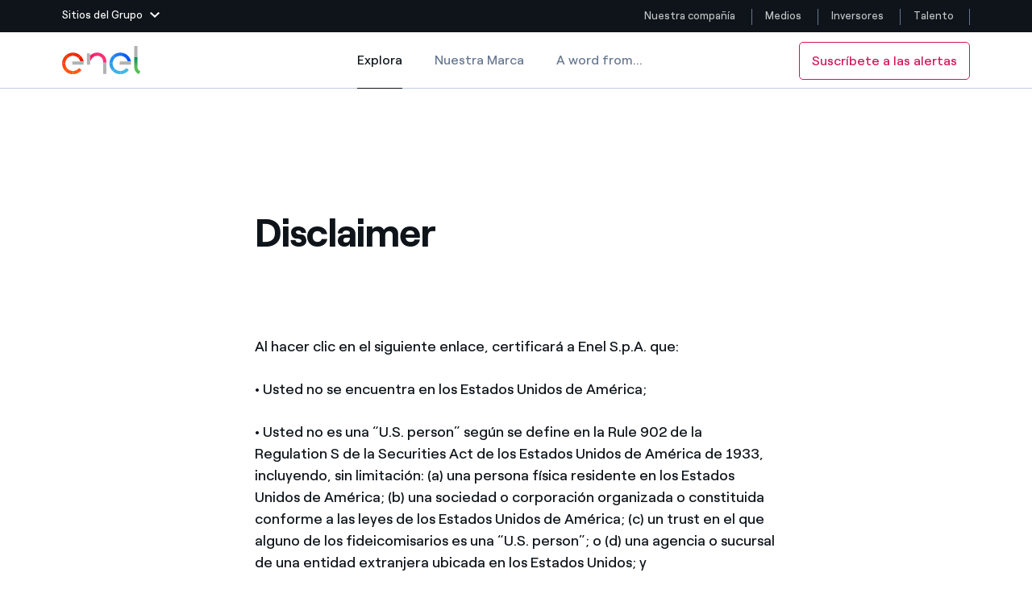

--- FILE ---
content_type: text/html;charset=utf-8
request_url: https://www.enel.com/es/medios/explora/busqueda-comunicados-de-prensa/press/2021/03/enel-issues-new-hybrid-bonds-for-an-aggregate-principal-amount-of-225-billion-euros--
body_size: 49000
content:

<!DOCTYPE HTML>

<html lang="es">



    

    <head>
        <meta http-equiv="content-type" content="text/html; charset=UTF-8"/>
        <title>Enel issues new hybrid bonds for an aggregate principal amount of 2.25 billion euros   | Enel Group</title>
        
        <meta name="description" content="· Enel launches the issuance of a new perpetual hybrid bond for 2.25 billion euros, increasing the Group’s outstanding hybrid portfolio to around 6.8 billi..."/>
        <meta name="template" content="press-release"/>
        <meta name="viewport" content="width=device-width, initial-scale=1"/>

        

    
<meta name="content-page-ref" content="[base64]"/>
<script defer="defer" type="text/javascript" src="/.rum/@adobe/helix-rum-js@%5E2/dist/rum-standalone.js"></script>
<link rel="stylesheet" href="/etc.clientlibs/enel-common/clientlibs/clientlib-bundle.lc-d6251c12228cca4c54fb2deaa515d776-lc.min.css" type="text/css">







        
    
    

    

    
    
    


        

        
        <meta name="google-site-verification" content="search"/>

        
        
            <link rel="icon" type="image/vnd.microsoft.icon" href="https://www.enel.com/content/enel-com/favicon.ico"/>
            <link rel="shortcut icon" type="image/vnd.microsoft.icon" href="https://www.enel.com/content/enel-com/favicon.ico"/>
        

        <link rel="apple-touch-icon" href="https://www.enel.com/content/enel-com/apple-touch-icon.png"/>
        <link rel="apple-touch-icon-precomposed" href="https://www.enel.com/content/enel-com/apple-touch-icon-precomposed.png"/>
        <link rel="apple-touch-icon" sizes="120x120" href="https://www.enel.com/content/enel-com/apple-touch-icon-120x120.png"/>
        <link rel="apple-touch-icon-precomposed" sizes="120x120" href="https://www.enel.com/content/enel-com/apple-touch-icon-120x120-precomposed.png"/>

        




	<meta name="robots" content="index,follow"/>


        <script src="//assets.adobedtm.com/launch-ENb531171bce964c769bfc582af650ee4a.js"></script>

        

        
            <link rel="canonical" href="https://www.enel.com/es/medios/explora/busqueda-comunicados-de-prensa/press/2021/03/enel-issues-new-hybrid-bonds-for-an-aggregate-principal-amount-of-225-billion-euros--"/>
        

        <link rel="alternate" hreflang="x-default" href="https://www.enel.com/media/explore/search-press-releases/press/2021/03/enel-issues-new-hybrid-bonds-for-an-aggregate-principal-amount-of-225-billion-euros--"/>
        <link rel="alternate" hreflang="en" href="https://www.enel.com/media/explore/search-press-releases/press/2021/03/enel-issues-new-hybrid-bonds-for-an-aggregate-principal-amount-of-225-billion-euros--"/>
<link rel="alternate" hreflang="es" href="https://www.enel.com/es/medios/explora/busqueda-comunicados-de-prensa/press/2021/03/enel-issues-new-hybrid-bonds-for-an-aggregate-principal-amount-of-225-billion-euros--"/>
<link rel="alternate" hreflang="it" href="https://www.enel.com/it/media/esplora/ricerca-comunicati-stampa/press/2021/03/enel-emette-nuove-obbligazioni-ibride-per-un-ammontare-complessivo-di-225-miliardi-di-euro-"/>


        
        

    <meta property="og:locale" content="es"/>
    
        <meta property="og:url" content="https://www.enel.com/es/medios/explora/busqueda-comunicados-de-prensa/press/2021/03/enel-issues-new-hybrid-bonds-for-an-aggregate-principal-amount-of-225-billion-euros--"/>
    
    <meta property="og:type" content="press-release"/>
    <meta property="og:title" content="Enel issues new hybrid bonds for an aggregate principal amount of 2.25 billion euros  "/>
    <meta property="og:description" content=" "/>
    
    
    
    

        
        

    <meta name="twitter:card" content="summary"/>

    <meta name="twitter:title" content="Enel issues new hybrid bonds for an aggregate principal amount of 2.25 billion euros  "/>

    <meta name="twitter:description" content=" "/>

    

    
    



        
        <script type="application/ld+json">
            {
                "@context": "https://schema.org",
                "@type": "BreadcrumbList",
                "itemListElement": [{"@type":"ListItem","position":1,"name":"Explorar Medios","item":"https://www.enel.com/es/medios/explora"},{"@type":"ListItem","position":2,"name":"Búsqueda Comunicados de prensa","item":"https://www.enel.com/es/medios/explora/busqueda-comunicados-de-prensa"}]
            }
        </script>

        <script>

        function readCookie(name) {
            var nameEQ = name + "=";
            var ca = document.cookie.split(';');
            for(var i=0;i < ca.length;i++) {
                var c = ca[i];
                while (c.charAt(0)==' ') c = c.substring(1,c.length);
                if (c.indexOf(nameEQ) == 0) return c.substring(nameEQ.length,c.length);
            }
            return null;
        }

        function getDuplicatedParameters (parameterMap) {
            var arr = parameterMap;
            var sorted_arr = arr.slice().sort();
            var results = [];
            for (var i = 0; i < arr.length - 1; i++) {
                if (sorted_arr[i + 1] == sorted_arr[i]) {
                    results.push(sorted_arr[i]);
                }
            }
            return results;
        }

        function getParameterMapName (url) {
            var queryString = getQueryString(url);
            var parameterMaps = queryString.split("=");
            var paramsName = [];
            for(var i in parameterMaps)
            {
                var param = parameterMaps[i];
                var paramName;
                if (param.indexOf('?')>= 0) {
                    paramName = param.split('?')[1];
                } else {
                    paramName = param.split('&')[1];
                }
                paramsName[i] = paramName;
            }
            return paramsName;
        }

        function purgeDuplicatedParams (url) {
            var urlResult = url;
            var duplicatedParams = getDuplicatedParameters(getParameterMapName(url));
            for (var i in duplicatedParams) {
                urlResult = removeURLParameter(urlResult,duplicatedParams[i]);
            }
            return urlResult;
        }

        function updateQueryStringParameter(uri, key, value) {
            if (value != null && value.length > 0) {
                var re = new RegExp("([?&])" + key + "=.*?(&|$)", "i");
                var separator = uri.indexOf('?') !== -1 ? "&" : "?";
                if (uri.match(re)) {
                    return uri.replace(re, '$1' + key + "=" + value + '$2');
                }
                else {
                    return uri + separator + key + "=" + value;
                }
            }
            return uri;
        }

        function removeURLParameter(url, parameter) {
            var urlparts= url.split('?');
            if (urlparts.length>=2) {
                var prefix= encodeURIComponent(parameter)+'=';
                var pars= urlparts[1].split(/[&;]/g);
                var removed = false;
                for (var i= pars.length; i-- > 0;) {
                    if (pars[i].lastIndexOf(prefix, 0) !== -1 && !removed) {
                        pars.splice(i, 1);
                        removed = true;
                    }
                }
                url= urlparts[0] + (pars.length > 0 ? '?' + pars.join('&') : "");
                return url;
            } else {
                return url;
            }
        }

        function getQueryString(url, redirect) {
            var queryString = url.split('?')[1];
            if (typeof queryString == 'undefined') {
                queryString = '';
            } else {
                if (typeof (redirect)!= 'undefined' && redirect.indexOf('?')>0) {
                    queryString = '&' + queryString;
                } else {
                    queryString = '?' + queryString;
                }
            }
            return queryString;
        }

        if(readCookie('langRedirect') == null){
            document.cookie = "langRedirect=MQ==;path=/" ;
            var langMapString = null;
            var headElement = document.getElementsByTagName("head")[0];
            if(headElement != null && typeof headElement == "object"){
                var langMapString = headElement.getAttribute("data-attr-langredirect");
            }
            if( langMapString != null ){
                var browserlanguage = navigator.language;
                browserlanguage = browserlanguage.split("-")[0];
                var obj = JSON.parse(langMapString);
                var redirect = obj[browserlanguage];
                if(redirect != null){
                    redirect = purgeDuplicatedParams (redirect + getQueryString(window.location.href, redirect));
                    window.location.href=updateQueryStringParameter(redirect,'refred', document.referrer);
                }
            }
        }
    document.addEventListener("DOMContentLoaded", function(event) {
   		history.replaceState({}, 'Title', removeURLParameter(location.href, 'refred'));
   	});

        </script>

    </head>


<body class="press-release base page basicpage " id="press-release-a39f7b7219">



    




    



    







<div id="app" data-search-api="test.api" data-gmap-api-key="AIzaSyAEffJTT7eVPBJK0Peuwz2E-aLzl7nKIUo" data-recaptcha-key="6LfAFAAdAAAAAI6fQL_one-9V9xf3p96TBbWExGS" data-enel-data-layer="{&#34;pagename&#34;:[&#34;es&#34;,&#34;media&#34;,&#34;esplora&#34;,&#34;ricerca-comunicati-stampa&#34;,&#34;enel-issues-new-hybrid-bonds-for-an-aggregate-principal-amount-of-225-billion-euros--&#34;],&#34;pagetype&#34;:&#34;press-release&#34;,&#34;areatype&#34;:&#34;medios&#34;,&#34;language&#34;:&#34;es&#34;}" data-site="com" data-aria-flk='{
        "pageDotAriaLabel":"",
        "previousAriaLabel":"",
        "nextAriaLabel":""
      }' v-cloak data-gmap-api-object="{&#34;client&#34;: &#34;gme-targatelematicsspa,enel-gp:gme-targatelematicsspa&#34;, &#34;channel&#34;:&#34;enel.com,enel-gp:enel.com&#34;}">

    
    
    












<main-navigation inline-template>
    <header class="MainNavigationWrapper  " aem-comp="MainNavigation" aem-id="main-navigation-menu" data-search-bar-id="main-search-bar" data-platform-menu-id="platform-menu" data-navigation-cta="{&#34;classes&#34;:null,&#34;text&#34;:&#34;Suscríbete a las alertas&#34;,&#34;pagePath&#34;:&#34;https://www.enel.com/es/medios/alerta-registro&#34;}">
        <div :class="['MainNavigation',{open: isSiteHeaderFixed, 'navigation-hidden': isNavigationHidden, 'is-cta-nav': navigationCta}]">

            <div v-if="imageD">
                


<platform-menu inline-template>
    
    <section aem-comp="PlatformMenu" aem-id="platform-menu" class="PlatformMenu  " role="navigation" data-main-navigation-menu-id="main-navigation-menu">
        <div class="container wrapper">
            
            
                <header class="platform-row" style="justify-content: space-between;">
            
            
            
            
                <a href="#" :class="['toggler', {'hidden-outline': wasToggleMenuClicked}]" :aria-expanded="isOpen+''" :aria-label="isOpen ? 'Cierra el Menú de las páginas del Grupo Enel' : 'Abre el Menú de las páginas del Grupo Enel'" :title="isOpen ? 'Cierra el Menú de las páginas del Grupo Enel' : 'Abre el Menú de las páginas del Grupo Enel'" aria-controls="platfrom-menu-megamenu" role="button" ref="$toggler" @blur="wasToggleMenuClicked = false" @mousedown="wasToggleMenuClicked = true" @click.prevent="triggerOpen">
                    <span class="text">Sitios del Grupo</span>
                    <svg aria-hidden="true" class="chevron" :class="{'chevron-up': isOpen}" width="12" height="7">
                        <use xlink:href="#icon-chevron-down" fill="#fff"></use>
                    </svg>
                </a>
            

            
            <section id="platfrom-menu-megamenu" class="megamenu " :aria-hidden="!isOpen+''" :class="{open: isOpen}">

                
                <div class="container" ref="$ieFixContainer">

                    
                    <div class="back">

                        <a href="#" class="back-button" role="button" ref="$back" @click.prevent="triggerOpen" :aria-expanded="isOpen ? 'true' : 'false'" :aria-hidden="(backIsHidden)+''" :tabindex="disableTabindexIf(!isOpen || backIsHidden)" aria-controls="platfrom-menu-megamenu" title="Cierra el Menú de las páginas del Grupo Enel" aria-label="Cierra el Menú de las páginas del Grupo Enel">

                            <svg aria-hidden="true" class="close" width="16" height="16">
                                <use xlink:href="#icon-close" stroke="#fff"></use>
                            </svg>
                            <svg aria-hidden="true" class="chevron" width="12" height="7">
                                <use xlink:href="#icon-chevron-down" fill="#fff"></use>
                            </svg>
                            <span class="text" aria-label="Main Menu">Enel group</span>
                        </a>
                    </div>

                    <div class="row">

                        
                        <div class="col-12 col-lg-6">
                            <nav class="group-websites">
                                <ul class="menu" aria-labelledby="platform-menu-group-network-id">
                                    <li class="item item-title">
                                        <span class="item-link" id="platform-menu-group-network-id" @mouseover="linkHover" @mouseleave="linkHover" role="none">Sitios del Grupo</span>
                                    </li>

                                    
                                    <li class="item item-description">
                                        
                                        <a @mouseover="linkHover" @mouseleave="linkHover" @mousedown="clickLink('Enel Green Power')" class="item-link" href="https://www.enelgreenpower.com/es" target="_blank" :name="stringToSlug('Enel Green Power')" :tabindex="disableTabindexIf(!isOpen)">
                                            
                                            Enel Green Power
                                        </a>
                                        <div class="description">
                                            Producimos energía limpia con recursos renovables
                                        </div>
                                    </li>
<li class="item item-description">
                                        
                                        <a @mouseover="linkHover" @mouseleave="linkHover" @mousedown="clickLink('Enel Global Energy and Commodity Management')" class="item-link" href="https://globaltrading.enel.com/es.html" target="_blank" :name="stringToSlug('Enel Global Energy and Commodity Management')" :tabindex="disableTabindexIf(!isOpen)">
                                            
                                            Enel Global Energy and Commodity Management
                                        </a>
                                        <div class="description">
                                            Menos riesgos para el comercio global de los commodity
                                        </div>
                                    </li>
<li class="item item-description">
                                        
                                        <a @mouseover="linkHover" @mouseleave="linkHover" @mousedown="clickLink('Enel Open Innovability®')" class="item-link" href="https://openinnovability.enel.com/es" target="_blank" :name="stringToSlug('Enel Open Innovability®')" :tabindex="disableTabindexIf(!isOpen)">
                                            
                                            Enel Open Innovability®
                                        </a>
                                        <div class="description">
                                            Un ecosistema global que saca partido de Innovability®  para impulsar el futuro
                                        </div>
                                    </li>
<li class="item item-description">
                                        
                                        <a @mouseover="linkHover" @mouseleave="linkHover" @mousedown="clickLink('Enel Global Procurement')" class="item-link" href="https://globalprocurement.enel.com/es.html" target="_blank" :name="stringToSlug('Enel Global Procurement')" :tabindex="disableTabindexIf(!isOpen)">
                                            
                                            Enel Global Procurement
                                        </a>
                                        <div class="description">
                                            Maximizamos la creación de valor gracias a la relación con nuestros proveedores
                                        </div>
                                    </li>
<li class="item item-description">
                                        
                                        <a @mouseover="linkHover" @mouseleave="linkHover" @mousedown="clickLink('Enel Foundation')" class="item-link" href="https://www.enelfoundation.org/" target="_blank" :name="stringToSlug('Enel Foundation')" :tabindex="disableTabindexIf(!isOpen)">
                                            
                                            Enel Foundation
                                        </a>
                                        <div class="description">
                                            La plataforma de conocimiento para un mundo de energía limpia
                                        </div>
                                    </li>
<li class="item item-description">
                                        
                                        <a @mouseover="linkHover" @mouseleave="linkHover" @mousedown="clickLink('Enel Cuore')" class="item-link" href="https://www.enelcuore.it/en" target="_self" :name="stringToSlug('Enel Cuore')" :tabindex="disableTabindexIf(!isOpen)">
                                            
                                            Enel Cuore
                                        </a>
                                        <div class="description">
                                            Apoyamos las iniciativas de las ONG
                                        </div>
                                    </li>
<li class="item item-description">
                                        
                                        <a @mouseover="linkHover" @mouseleave="linkHover" @mousedown="clickLink('Ethical Channel')" class="item-link" href="https://secure.ethicspoint.eu/domain/media/es/gui/102504/index.html" target="_blank" :name="stringToSlug('Ethical Channel')" :tabindex="disableTabindexIf(!isOpen)">
                                            
                                            Ethical Channel
                                        </a>
                                        <div class="description">
                                            Formas de denunciar por infracción de nuestras políticas
                                        </div>
                                    </li>

                                </ul>
                            </nav>
                        </div>

                        
                        <div class="col-12 col-lg-3">
                            <nav class="country-websites">
                                <ul class="menu" role="menu" aria-labelledby="platform-menu-group-country-id">
                                    <li class="item item-title">
                                        <span class="item-link" id="platform-menu-group-country-id" role="none">Sitios del país</span>
                                    </li>

                                    
                                    <li class="item">
                                        
                                        <a @mouseover="linkHover" @mouseleave="linkHover" @mousedown="clickLink('Americas')" class="item-link" href="https://www.enelamericas.com/es.html" :name="stringToSlug('Americas')" target="_blank" :tabindex="disableTabindexIf(!isOpen)">
                                            
                                            Americas
                                        </a>
                                    </li>
<li class="item">
                                        
                                        <a @mouseover="linkHover" @mouseleave="linkHover" @mousedown="clickLink('Argentina')" class="item-link" href="https://www.enel.com.ar/es.html" :name="stringToSlug('Argentina')" target="_blank" :tabindex="disableTabindexIf(!isOpen)">
                                            
                                            Argentina
                                        </a>
                                    </li>
<li class="item">
                                        
                                        <a @mouseover="linkHover" @mouseleave="linkHover" @mousedown="clickLink('Brasil')" class="item-link" href="https://www.enel.com.br/" :name="stringToSlug('Brasil')" target="_blank" :tabindex="disableTabindexIf(!isOpen)">
                                            
                                            Brasil
                                        </a>
                                    </li>
<li class="item">
                                        
                                        <a @mouseover="linkHover" @mouseleave="linkHover" @mousedown="clickLink('Chile')" class="item-link" href="https://www.enel.cl/" :name="stringToSlug('Chile')" target="_blank" :tabindex="disableTabindexIf(!isOpen)">
                                            
                                            Chile
                                        </a>
                                    </li>
<li class="item">
                                        
                                        <a @mouseover="linkHover" @mouseleave="linkHover" @mousedown="clickLink('Colombia')" class="item-link" href="https://www.enel.com.co/es.html" :name="stringToSlug('Colombia')" target="_blank" :tabindex="disableTabindexIf(!isOpen)">
                                            
                                            Colombia
                                        </a>
                                    </li>
<li class="item">
                                        
                                        <a @mouseover="linkHover" @mouseleave="linkHover" @mousedown="clickLink('Iberia')" class="item-link" href="https://www.endesa.com/es" :name="stringToSlug('Iberia')" target="_blank" :tabindex="disableTabindexIf(!isOpen)">
                                            
                                            Iberia
                                        </a>
                                    </li>
<li class="item">
                                        
                                        <a @mouseover="linkHover" @mouseleave="linkHover" @mousedown="clickLink('Italia')" class="item-link" href="https://www.enel.it/en" :name="stringToSlug('Italia')" target="_blank" :tabindex="disableTabindexIf(!isOpen)">
                                            
                                            Italia
                                        </a>
                                    </li>
<li class="item">
                                        
                                        <a @mouseover="linkHover" @mouseleave="linkHover" @mousedown="clickLink('México')" class="item-link" href="https://www.enel.mx/es" :name="stringToSlug('México')" target="_blank" :tabindex="disableTabindexIf(!isOpen)">
                                            
                                            México
                                        </a>
                                    </li>
<li class="item">
                                        
                                        <a @mouseover="linkHover" @mouseleave="linkHover" @mousedown="clickLink('Norteamérica')" class="item-link" href="https://www.enelnorthamerica.com/" :name="stringToSlug('Norteamérica')" target="_blank" :tabindex="disableTabindexIf(!isOpen)">
                                            
                                            Norteamérica
                                        </a>
                                    </li>

                                </ul>
                            </nav>
                        </div>

                        
                        <div class="col-12 col-lg-3">
                            <nav class="social-links">
                                <ul class="menu" aria-labelledby="platform-menu-group-socials-id">
                                    <li class="item item-title">
                                        <span class="item-link" id="platform-menu-group-socials-id" @mouseover="linkHover" @mouseleave="linkHover" role="none">Siga con nosotros</span>
                                    </li>

                                    
                                    <li class="item">
                                        
                                        <a @mouseover="linkHover" @mouseleave="linkHover" class="item-link" href="https://www.facebook.com/EnelGroupes/" @mousedown="clickLink('Facebook')" target="_blank" :tabindex="disableTabindexIf(!isOpen)">
                                            <span class="icon">
                                                <svg aria-hidden="true" height="15" width="20">
                                                    <use xlink:href="#icon-facebook" fill="#fff"></use>
                                                </svg>
                                            </span>
                                            Facebook
                                        </a>
                                    </li>
<li class="item">
                                        
                                        <a @mouseover="linkHover" @mouseleave="linkHover" class="item-link" href="https://twitter.com/EnelGroupes/" @mousedown="clickLink('Twitter')" target="_blank" :tabindex="disableTabindexIf(!isOpen)">
                                            <span class="icon">
                                                <svg aria-hidden="true" height="15" width="20">
                                                    <use xlink:href="#icon-twitter" fill="#fff"></use>
                                                </svg>
                                            </span>
                                            Twitter
                                        </a>
                                    </li>
<li class="item">
                                        
                                        <a @mouseover="linkHover" @mouseleave="linkHover" class="item-link" href="https://www.youtube.com/@enelgroup" @mousedown="clickLink('YouTube')" target="_blank" :tabindex="disableTabindexIf(!isOpen)">
                                            <span class="icon">
                                                <svg aria-hidden="true" height="15" width="20">
                                                    <use xlink:href="#icon-youtube" fill="#fff"></use>
                                                </svg>
                                            </span>
                                            YouTube
                                        </a>
                                    </li>
<li class="item">
                                        
                                        <a @mouseover="linkHover" @mouseleave="linkHover" class="item-link" href="https://www.linkedin.com/company/enelgroup" @mousedown="clickLink('LinkedIn')" target="_blank" :tabindex="disableTabindexIf(!isOpen)">
                                            <span class="icon">
                                                <svg aria-hidden="true" height="15" width="20">
                                                    <use xlink:href="#icon-linkedin" fill="#fff"></use>
                                                </svg>
                                            </span>
                                            LinkedIn
                                        </a>
                                    </li>
<li class="item">
                                        
                                        <a @mouseover="linkHover" @mouseleave="linkHover" class="item-link" href="https://www.instagram.com/enelgroup/" @mousedown="clickLink('Instagram')" target="_blank" :tabindex="disableTabindexIf(!isOpen)">
                                            <span class="icon">
                                                <svg aria-hidden="true" height="15" width="20">
                                                    <use xlink:href="#icon-instagram" fill="#fff"></use>
                                                </svg>
                                            </span>
                                            Instagram
                                        </a>
                                    </li>

                                    
                                    <span class="invisible-tab" @focus="keepFocus($refs.$back)" :tabindex="disableTabindexIf(!isOpen)"> </span>
                                </ul>
                            </nav>
                        </div>

                    </div>
                </div>
            </section>

            
            <div class="skip-links">
                <h2 class="title"></h2>
                <a href="#main" aria-label="Dirígete al contenido principal" class="skip-link" tabindex="0">Dirígete al contenido principal</a>
            </div>

            
            <nav aria-label="Menú " class="platform-navbar">
                <ul class="menu">
                    
                    <li class="item ">
                        
                        <a @mouseover="linkHover" @mouseleave="linkHover" class="item-link" target="_self" :name="'&lid=' + stringToSlug('Nuestra compañía') + '&lpos=megamenu'" @mousedown="clickLink('Nuestra compañía')" href="https://www.enel.com/es" aria-label="Nuestra compañía" title="Nuestra compañía">Nuestra compañía
                            
                        </a>
                    </li>
                
                    
                    <li class="item ">
                        
                        <a @mouseover="linkHover" @mouseleave="linkHover" class="item-link" target="_self" :name="'&lid=' + stringToSlug('Medios') + '&lpos=megamenu'" @mousedown="clickLink('Medios')" href="https://www.enel.com/es/medios/explora" aria-label="Medios" title="Medios">Medios
                            
                        </a>
                    </li>
                
                    
                    <li class="item ">
                        
                        <a @mouseover="linkHover" @mouseleave="linkHover" class="item-link" target="_self" :name="'&lid=' + stringToSlug('Inversores') + '&lpos=megamenu'" @mousedown="clickLink('Inversores')" href="https://www.enel.com/es/inversores/en-evidencia" aria-label="Inversores" title="Inversores">Inversores
                            
                        </a>
                    </li>
                
                    
                    <li class="item ">
                        
                        <a @mouseover="linkHover" @mouseleave="linkHover" class="item-link" target="_self" :name="'&lid=' + stringToSlug('Talento') + '&lpos=megamenu'" @mousedown="clickLink('Talento')" href="https://jobs.enel.com/es_ES/careers/home" aria-label="Talento" title="Talento">Talento
                            
                        </a>
                    </li>
                </ul>
            </nav>
            </header>


        </div>
    </section>
    
</platform-menu>

            </div>
            
            <div ref="navigation" :class="['MainNavigationEl',{open: isOpen, 'is-search-open': isSearchOpen, 'desktop-fixed': isDesktopFixed}]">

                <div class="container">

                    <div class="wrapper" @click="closeOnTablet">

                        <nav aria-label="Medios seccion menu" class="navbar" @click="stopOnMobile($event)">
                            
                            <a href="#" class="toggler" title="Abre el Menú" aria-label="Abre el Menú" role="button" aria-controls="main-navigation-menu-mobile" :aria-expanded="isOpen+''" @click.prevent="openMenu">
                                <span :class="['tw-menu-container', {open: isOpen}]">
                                  <span class="tw-menu-icon"></span>
                                </span>
                            </a>

                            <div :class="['nav-el', { cta: navigationCta }]">
                                <div class="logo">
                                    <a href="https://www.enel.com/es" aria-label="Logotipo de Enel - Volver a la página de inicio" target="_self" class="logo-link">
                                        
                                            <span class="logo-text">Enel</span>
                                            
                                            
    

    
    

        <img src="/content/dam/enel-com/immagini/enel-logo/logo-solido.svg" alt="Logotipo de Enel" class="logo-img" itemprop="logo"/>

        
    

                                            
                                            
    

    
    

        <img src="/content/dam/enel-com/immagini/enel-logo/logo-enel-white.svg" alt="Logotipo de Enel" class="logo-img white"/>

        
    

                                        
                                    </a>
                                </div>
                            </div>

                            








<ul class="menu navbar-menu">
    <li class="item" aria-current="page">
        <a href="https://www.enel.com/es/medios/explora" class="item-link active" target="_self">Explora
            <span class="sr-only">Explora</span>
        </a>
    </li>
<li class="item">
        <a href="https://www.enel.com/es/medios/nuestra-marca" class="item-link " target="_self">Nuestra Marca
            
        </a>
    </li>
<li class="item">
        <a href="https://www.enel.com/es/medios/word-from" class="item-link " target="_self">A word from...
            
        </a>
    </li>

</ul>

                            
                            <button class="search" ref="searchTrigger" aria-label="Abre la Búsqueda" @click="openSearchBar" tabindex="0">
                                <svg aria-hidden="true" class="icon" width="20" height="20">
                                    <use xlink:href="#icon-search"></use>
                                </svg>
                            </button>

                            <a v-if="navigationCta" aria-label="Suscríbete a las alertas" target="_self" :class="['cta-secondary cta-outline cta-nav cta-extended-area', navigationCta.classes]" :href="navigationCta.pagePath">{{navigationCta.text}}</a>

                            <div class="search-wrapper" id="main-navigation-search">
                                




<search-bar inline-template>
    <div class="SearchBar search-wrapper " aem-comp="SearchBar" aem-id="main-search-bar" data-anchor-id="ANCHORID" data-is-search-page="false" data-search-page-path='https://www.enel.com/es/busqueda' :data-suggest-json='JSON.stringify({ delay: 1000, endpoint: "https://www.enel.com/es/_jcr_content/header/search-bar.jsonsuggestion.json", minLength: 3, title :"Suggested searches" })' :data-quick-links="JSON.stringify({ title: 'Quick Links', items: [{&#34;text&#34;:&#34;Historias&#34;,&#34;href&#34;:&#34;https://www.enel.com/es/nuestra-compania/historias&#34;},{&#34;text&#34;:&#34;Dónde estamos&#34;,&#34;href&#34;:&#34;https://www.enel.com/es/nuestra-compania/quienes-somos/donde-estamos&#34;},{&#34;text&#34;:&#34;Talento&#34;,&#34;href&#34;:&#34;https://jobs.enel.com/es_ES/careers&#34;},{&#34;text&#34;:&#34;Nuestro compromiso&#34;,&#34;href&#34;:&#34;https://www.enel.com/es/nuestra-compania/nuestro-compromiso&#34;},{&#34;text&#34;:&#34;Únete a nosotros&#34;,&#34;href&#34;:&#34;https://www.enel.com/es/nuestra-compania/unete-a-nosotros&#34;}] })" :role="isOpen ? 'dialog' : null">
        <div class="bar" :class="{open: isOpen}" :aria-hidden="(!isOpen)+''" @click.stop="" ref="$bar">

            <span v-if="isOpen" class="invisible-tab" @focus="keepFocusOnComponent" aria-hidden="false" tabindex="0">
            </span>

            <div class="wrapper">
                <div class="search">
                    <form role="search" class="search-form" action="#" @submit.prevent="submitSearch">
                        <input autocomplete="off" aria-label="Buscar en enel.com" type="text" name="search" ref="searchInput" placeholder="Búsqueda en enel.com" :class="['search-input', {'hidden-outline': isFirstFocus}]" :tabindex="disableTabindexIf(!isOpen)" v-model="queryText" @blur="isFirstFocus = false"/>
                        

                        <div :class="['suggestions', {open: isSuggestionsOpen}]" :aria-hidden="isSuggestionsOpen ? 'false' : 'true'" @click.stop="">
                            <ul class="suggestion-block">
                                <li class="item title">
                                    <span class="item-link">{{currentSuggestions.title}}</span>
                                </li>
                                <li :class="['item']" v-for="(item, index) in currentSuggestions.items">
                                    <a href="#" class="item-link" :tabindex="disableTabindexIf(!suggestions.length)" @click.prevent="openSuggestionPage($event)" v-html="item" v-if="!item.href">{{item}}</a>
                                    <a class="item-link" v-else v-html="item.text" :href="item.href" :tabindex="disableTabindexIf(!suggestions.length)" @mousedown="openQuickLinks($event)">{{item.text}}</a>
                                </li>
                            </ul>
                        </div>

                        <button :class="['search-button', {'is-visible': isSubmitVisible}]" type="submit" ref="searchTrigger" aria-label="Iniciar Búsqueda" @submit.prevent="submitSearch" :aria-hidden="isSubmitVisible ? 'false' : 'true'" :tabindex="disableTabindexIf(!isSubmitVisible)">
                            <svg aria-hidden="true" class="icon" width="20" height="20">
                                <use xlink:href="#icon-search"></use>
                            </svg>
                        </button>
                    </form>
                </div>

                <button class="cancel" aria-label="Cerrar Búsqueda" tabindex="0" v-if="isOpen" ref="closeButton" @click.prevent="toggleSearchBar" @keyup.enter="toggleSearchBar">
                    <svg aria-hidden="true" class="icon">
                        <use xlink:href="#icon-close" stroke="#0E141A"></use>
                    </svg>
                </button>
            </div>

            <div class="shadow-wrapper">
                <div class="shadow" @click="toggleSearchBar"></div>
            </div>

            

            <span v-if="isOpen" class="invisible-tab" @focus="keepFocusOnComponent" tabindex="0"></span>


        </div>
    </div>
</search-bar>
                            </div>
                        </nav>

                    </div>
                </div>

            </div>

            <a v-if="navigationCta" ref="$mobileSubscribeCta" :class="['cta-secondary cta-nav fixed cta-extended-area subscribe-button', navigationCta.classes]" :href="navigationCta.pagePath">{{navigationCta.text}}</a>
        </div>
        <div class="megamenu-mobile" v-if="!imageD">
            


<platform-menu inline-template>
    
    <section aem-comp="PlatformMenu" aem-id="platform-menu" class="PlatformMenu  " role="navigation" data-main-navigation-menu-id="main-navigation-menu">
        <div class="container wrapper">
            
            
                <header class="platform-row" style="justify-content: space-between;">
            
            
            
            
                <a href="#" :class="['toggler', {'hidden-outline': wasToggleMenuClicked}]" :aria-expanded="isOpen+''" :aria-label="isOpen ? 'Cierra el Menú de las páginas del Grupo Enel' : 'Abre el Menú de las páginas del Grupo Enel'" :title="isOpen ? 'Cierra el Menú de las páginas del Grupo Enel' : 'Abre el Menú de las páginas del Grupo Enel'" aria-controls="platfrom-menu-megamenu" role="button" ref="$toggler" @blur="wasToggleMenuClicked = false" @mousedown="wasToggleMenuClicked = true" @click.prevent="triggerOpen">
                    <span class="text">Sitios del Grupo</span>
                    <svg aria-hidden="true" class="chevron" :class="{'chevron-up': isOpen}" width="12" height="7">
                        <use xlink:href="#icon-chevron-down" fill="#fff"></use>
                    </svg>
                </a>
            

            
            <section id="platfrom-menu-megamenu" class="megamenu " :aria-hidden="!isOpen+''" :class="{open: isOpen}">

                
                <div class="container" ref="$ieFixContainer">

                    
                    <div class="back">

                        <a href="#" class="back-button" role="button" ref="$back" @click.prevent="triggerOpen" :aria-expanded="isOpen ? 'true' : 'false'" :aria-hidden="(backIsHidden)+''" :tabindex="disableTabindexIf(!isOpen || backIsHidden)" aria-controls="platfrom-menu-megamenu" title="Cierra el Menú de las páginas del Grupo Enel" aria-label="Cierra el Menú de las páginas del Grupo Enel">

                            <svg aria-hidden="true" class="close" width="16" height="16">
                                <use xlink:href="#icon-close" stroke="#fff"></use>
                            </svg>
                            <svg aria-hidden="true" class="chevron" width="12" height="7">
                                <use xlink:href="#icon-chevron-down" fill="#fff"></use>
                            </svg>
                            <span class="text" aria-label="Main Menu">Enel group</span>
                        </a>
                    </div>

                    <div class="row">

                        
                        <div class="col-12 col-lg-6">
                            <nav class="group-websites">
                                <ul class="menu" aria-labelledby="platform-menu-group-network-id">
                                    <li class="item item-title">
                                        <span class="item-link" id="platform-menu-group-network-id" @mouseover="linkHover" @mouseleave="linkHover" role="none">Sitios del Grupo</span>
                                    </li>

                                    
                                    <li class="item item-description">
                                        
                                        <a @mouseover="linkHover" @mouseleave="linkHover" @mousedown="clickLink('Enel Green Power')" class="item-link" href="https://www.enelgreenpower.com/es" target="_blank" :name="stringToSlug('Enel Green Power')" :tabindex="disableTabindexIf(!isOpen)">
                                            
                                            Enel Green Power
                                        </a>
                                        <div class="description">
                                            Producimos energía limpia con recursos renovables
                                        </div>
                                    </li>
<li class="item item-description">
                                        
                                        <a @mouseover="linkHover" @mouseleave="linkHover" @mousedown="clickLink('Enel Global Energy and Commodity Management')" class="item-link" href="https://globaltrading.enel.com/es.html" target="_blank" :name="stringToSlug('Enel Global Energy and Commodity Management')" :tabindex="disableTabindexIf(!isOpen)">
                                            
                                            Enel Global Energy and Commodity Management
                                        </a>
                                        <div class="description">
                                            Menos riesgos para el comercio global de los commodity
                                        </div>
                                    </li>
<li class="item item-description">
                                        
                                        <a @mouseover="linkHover" @mouseleave="linkHover" @mousedown="clickLink('Enel Open Innovability®')" class="item-link" href="https://openinnovability.enel.com/es" target="_blank" :name="stringToSlug('Enel Open Innovability®')" :tabindex="disableTabindexIf(!isOpen)">
                                            
                                            Enel Open Innovability®
                                        </a>
                                        <div class="description">
                                            Un ecosistema global que saca partido de Innovability®  para impulsar el futuro
                                        </div>
                                    </li>
<li class="item item-description">
                                        
                                        <a @mouseover="linkHover" @mouseleave="linkHover" @mousedown="clickLink('Enel Global Procurement')" class="item-link" href="https://globalprocurement.enel.com/es.html" target="_blank" :name="stringToSlug('Enel Global Procurement')" :tabindex="disableTabindexIf(!isOpen)">
                                            
                                            Enel Global Procurement
                                        </a>
                                        <div class="description">
                                            Maximizamos la creación de valor gracias a la relación con nuestros proveedores
                                        </div>
                                    </li>
<li class="item item-description">
                                        
                                        <a @mouseover="linkHover" @mouseleave="linkHover" @mousedown="clickLink('Enel Foundation')" class="item-link" href="https://www.enelfoundation.org/" target="_blank" :name="stringToSlug('Enel Foundation')" :tabindex="disableTabindexIf(!isOpen)">
                                            
                                            Enel Foundation
                                        </a>
                                        <div class="description">
                                            La plataforma de conocimiento para un mundo de energía limpia
                                        </div>
                                    </li>
<li class="item item-description">
                                        
                                        <a @mouseover="linkHover" @mouseleave="linkHover" @mousedown="clickLink('Enel Cuore')" class="item-link" href="https://www.enelcuore.it/en" target="_self" :name="stringToSlug('Enel Cuore')" :tabindex="disableTabindexIf(!isOpen)">
                                            
                                            Enel Cuore
                                        </a>
                                        <div class="description">
                                            Apoyamos las iniciativas de las ONG
                                        </div>
                                    </li>
<li class="item item-description">
                                        
                                        <a @mouseover="linkHover" @mouseleave="linkHover" @mousedown="clickLink('Ethical Channel')" class="item-link" href="https://secure.ethicspoint.eu/domain/media/es/gui/102504/index.html" target="_blank" :name="stringToSlug('Ethical Channel')" :tabindex="disableTabindexIf(!isOpen)">
                                            
                                            Ethical Channel
                                        </a>
                                        <div class="description">
                                            Formas de denunciar por infracción de nuestras políticas
                                        </div>
                                    </li>

                                </ul>
                            </nav>
                        </div>

                        
                        <div class="col-12 col-lg-3">
                            <nav class="country-websites">
                                <ul class="menu" role="menu" aria-labelledby="platform-menu-group-country-id">
                                    <li class="item item-title">
                                        <span class="item-link" id="platform-menu-group-country-id" role="none">Sitios del país</span>
                                    </li>

                                    
                                    <li class="item">
                                        
                                        <a @mouseover="linkHover" @mouseleave="linkHover" @mousedown="clickLink('Americas')" class="item-link" href="https://www.enelamericas.com/es.html" :name="stringToSlug('Americas')" target="_blank" :tabindex="disableTabindexIf(!isOpen)">
                                            
                                            Americas
                                        </a>
                                    </li>
<li class="item">
                                        
                                        <a @mouseover="linkHover" @mouseleave="linkHover" @mousedown="clickLink('Argentina')" class="item-link" href="https://www.enel.com.ar/es.html" :name="stringToSlug('Argentina')" target="_blank" :tabindex="disableTabindexIf(!isOpen)">
                                            
                                            Argentina
                                        </a>
                                    </li>
<li class="item">
                                        
                                        <a @mouseover="linkHover" @mouseleave="linkHover" @mousedown="clickLink('Brasil')" class="item-link" href="https://www.enel.com.br/" :name="stringToSlug('Brasil')" target="_blank" :tabindex="disableTabindexIf(!isOpen)">
                                            
                                            Brasil
                                        </a>
                                    </li>
<li class="item">
                                        
                                        <a @mouseover="linkHover" @mouseleave="linkHover" @mousedown="clickLink('Chile')" class="item-link" href="https://www.enel.cl/" :name="stringToSlug('Chile')" target="_blank" :tabindex="disableTabindexIf(!isOpen)">
                                            
                                            Chile
                                        </a>
                                    </li>
<li class="item">
                                        
                                        <a @mouseover="linkHover" @mouseleave="linkHover" @mousedown="clickLink('Colombia')" class="item-link" href="https://www.enel.com.co/es.html" :name="stringToSlug('Colombia')" target="_blank" :tabindex="disableTabindexIf(!isOpen)">
                                            
                                            Colombia
                                        </a>
                                    </li>
<li class="item">
                                        
                                        <a @mouseover="linkHover" @mouseleave="linkHover" @mousedown="clickLink('Iberia')" class="item-link" href="https://www.endesa.com/es" :name="stringToSlug('Iberia')" target="_blank" :tabindex="disableTabindexIf(!isOpen)">
                                            
                                            Iberia
                                        </a>
                                    </li>
<li class="item">
                                        
                                        <a @mouseover="linkHover" @mouseleave="linkHover" @mousedown="clickLink('Italia')" class="item-link" href="https://www.enel.it/en" :name="stringToSlug('Italia')" target="_blank" :tabindex="disableTabindexIf(!isOpen)">
                                            
                                            Italia
                                        </a>
                                    </li>
<li class="item">
                                        
                                        <a @mouseover="linkHover" @mouseleave="linkHover" @mousedown="clickLink('México')" class="item-link" href="https://www.enel.mx/es" :name="stringToSlug('México')" target="_blank" :tabindex="disableTabindexIf(!isOpen)">
                                            
                                            México
                                        </a>
                                    </li>
<li class="item">
                                        
                                        <a @mouseover="linkHover" @mouseleave="linkHover" @mousedown="clickLink('Norteamérica')" class="item-link" href="https://www.enelnorthamerica.com/" :name="stringToSlug('Norteamérica')" target="_blank" :tabindex="disableTabindexIf(!isOpen)">
                                            
                                            Norteamérica
                                        </a>
                                    </li>

                                </ul>
                            </nav>
                        </div>

                        
                        <div class="col-12 col-lg-3">
                            <nav class="social-links">
                                <ul class="menu" aria-labelledby="platform-menu-group-socials-id">
                                    <li class="item item-title">
                                        <span class="item-link" id="platform-menu-group-socials-id" @mouseover="linkHover" @mouseleave="linkHover" role="none">Siga con nosotros</span>
                                    </li>

                                    
                                    <li class="item">
                                        
                                        <a @mouseover="linkHover" @mouseleave="linkHover" class="item-link" href="https://www.facebook.com/EnelGroupes/" @mousedown="clickLink('Facebook')" target="_blank" :tabindex="disableTabindexIf(!isOpen)">
                                            <span class="icon">
                                                <svg aria-hidden="true" height="15" width="20">
                                                    <use xlink:href="#icon-facebook" fill="#fff"></use>
                                                </svg>
                                            </span>
                                            Facebook
                                        </a>
                                    </li>
<li class="item">
                                        
                                        <a @mouseover="linkHover" @mouseleave="linkHover" class="item-link" href="https://twitter.com/EnelGroupes/" @mousedown="clickLink('Twitter')" target="_blank" :tabindex="disableTabindexIf(!isOpen)">
                                            <span class="icon">
                                                <svg aria-hidden="true" height="15" width="20">
                                                    <use xlink:href="#icon-twitter" fill="#fff"></use>
                                                </svg>
                                            </span>
                                            Twitter
                                        </a>
                                    </li>
<li class="item">
                                        
                                        <a @mouseover="linkHover" @mouseleave="linkHover" class="item-link" href="https://www.youtube.com/@enelgroup" @mousedown="clickLink('YouTube')" target="_blank" :tabindex="disableTabindexIf(!isOpen)">
                                            <span class="icon">
                                                <svg aria-hidden="true" height="15" width="20">
                                                    <use xlink:href="#icon-youtube" fill="#fff"></use>
                                                </svg>
                                            </span>
                                            YouTube
                                        </a>
                                    </li>
<li class="item">
                                        
                                        <a @mouseover="linkHover" @mouseleave="linkHover" class="item-link" href="https://www.linkedin.com/company/enelgroup" @mousedown="clickLink('LinkedIn')" target="_blank" :tabindex="disableTabindexIf(!isOpen)">
                                            <span class="icon">
                                                <svg aria-hidden="true" height="15" width="20">
                                                    <use xlink:href="#icon-linkedin" fill="#fff"></use>
                                                </svg>
                                            </span>
                                            LinkedIn
                                        </a>
                                    </li>
<li class="item">
                                        
                                        <a @mouseover="linkHover" @mouseleave="linkHover" class="item-link" href="https://www.instagram.com/enelgroup/" @mousedown="clickLink('Instagram')" target="_blank" :tabindex="disableTabindexIf(!isOpen)">
                                            <span class="icon">
                                                <svg aria-hidden="true" height="15" width="20">
                                                    <use xlink:href="#icon-instagram" fill="#fff"></use>
                                                </svg>
                                            </span>
                                            Instagram
                                        </a>
                                    </li>

                                    
                                    <span class="invisible-tab" @focus="keepFocus($refs.$back)" :tabindex="disableTabindexIf(!isOpen)"> </span>
                                </ul>
                            </nav>
                        </div>

                    </div>
                </div>
            </section>

            
            <div class="skip-links">
                <h2 class="title"></h2>
                <a href="#main" aria-label="Dirígete al contenido principal" class="skip-link" tabindex="0">Dirígete al contenido principal</a>
            </div>

            
            <nav aria-label="Menú " class="platform-navbar">
                <ul class="menu">
                    
                    <li class="item ">
                        
                        <a @mouseover="linkHover" @mouseleave="linkHover" class="item-link" target="_self" :name="'&lid=' + stringToSlug('Nuestra compañía') + '&lpos=megamenu'" @mousedown="clickLink('Nuestra compañía')" href="https://www.enel.com/es" aria-label="Nuestra compañía" title="Nuestra compañía">Nuestra compañía
                            
                        </a>
                    </li>
                
                    
                    <li class="item ">
                        
                        <a @mouseover="linkHover" @mouseleave="linkHover" class="item-link" target="_self" :name="'&lid=' + stringToSlug('Medios') + '&lpos=megamenu'" @mousedown="clickLink('Medios')" href="https://www.enel.com/es/medios/explora" aria-label="Medios" title="Medios">Medios
                            
                        </a>
                    </li>
                
                    
                    <li class="item ">
                        
                        <a @mouseover="linkHover" @mouseleave="linkHover" class="item-link" target="_self" :name="'&lid=' + stringToSlug('Inversores') + '&lpos=megamenu'" @mousedown="clickLink('Inversores')" href="https://www.enel.com/es/inversores/en-evidencia" aria-label="Inversores" title="Inversores">Inversores
                            
                        </a>
                    </li>
                
                    
                    <li class="item ">
                        
                        <a @mouseover="linkHover" @mouseleave="linkHover" class="item-link" target="_self" :name="'&lid=' + stringToSlug('Talento') + '&lpos=megamenu'" @mousedown="clickLink('Talento')" href="https://jobs.enel.com/es_ES/careers/home" aria-label="Talento" title="Talento">Talento
                            
                        </a>
                    </li>
                </ul>
            </nav>
            </header>


        </div>
    </section>
    
</platform-menu>

        </div>
        <div :class="['mobile-navigation', {open: isOpen}]" v-if="!imageD" @scroll.stop="">
            <div class="shadow" v-if="imageT" @click="openMenu"></div>
            <nav class="navigation" @click.stop="" id="main-navigation-menu-mobile" ref="$navigation" :aria-hidden="!isOpen+''" :tabindex="disableTabindexIf(!isOpen)">
                <div class="menu">


    
    <menu-accordion inline-template>
        <nav :class="['header-menu', 'MenuAccordion menu-accordion',{ 'menu-accordion--open': isOpen, 'is-enabled': isAccordionEnabled }]" aem-id="main-menu-accordion" aem-comp="MenuAccordion" data-anchor-id="ANCHORID" :aria-labelledby="'menu-accordion-title-' + stringToSlug(jsonLinks.section) + '-' + _uid" data-json-links="{&#34;isOpen&#34;:true,&#34;accordionGroup&#34;:&#34;header&#34;,&#34;section&#34;:&#34;Medios&#34;,&#34;links&#34;:[{&#34;label&#34;:&#34;Explora&#34;,&#34;href&#34;:&#34;https://www.enel.com/es/medios/explora&#34;,&#34;target&#34;:&#34;_self&#34;,&#34;alt&#34;:null,&#34;active&#34;:true},{&#34;label&#34;:&#34;Nuestra Marca&#34;,&#34;href&#34;:&#34;https://www.enel.com/es/medios/nuestra-marca&#34;,&#34;target&#34;:&#34;_self&#34;,&#34;alt&#34;:null,&#34;active&#34;:false},{&#34;label&#34;:&#34;A word from...&#34;,&#34;href&#34;:&#34;https://www.enel.com/es/medios/word-from&#34;,&#34;target&#34;:&#34;_self&#34;,&#34;alt&#34;:null,&#34;active&#34;:false}]}" data-disable-breakpoint-up="lg">
            

            <div class="title" v-if="isAccordionEnabled">
    <span class="menu-link" role="button" tabindex="0" @click="toggleAccordion" @keydown.enter="toggleAccordion" :id="'menu-accordion-title-' + stringToSlug(jsonLinks.section) + '-' + _uid" :aria-label="jsonLinks.section" :aria-expanded="isAccordionExpanded" :aria-controls="'menu-accordion-' + stringToSlug(jsonLinks.section)">
      {{jsonLinks.section}}
    </span>
            </div>

            <ul class="menu" :id="'menu-accordion-' + stringToSlug(jsonLinks.section) + '-' + _uid" :aria-hidden="!isAccordionExpanded">

                <li class="title" v-if="!isAccordionEnabled">
       <span class="menu-link" tabindex="0" :id="'menu-accordion-title-' + stringToSlug(jsonLinks.section) + '-' + _uid">{{jsonLinks.section}}</span>
                </li>

                
                <li :class="['item', {'item--active': item.active}]" v-for="(item, index) in jsonLinks.links">

                    
                    <a class="menu-link" :href="item.href" :target="item.target" :aria-label="item.alt" :tabindex="disableTabindexIf(!isAccordionExpanded)">
                        <span>{{item.label}}</span>
                    </a>
                </li>
            </ul>
        </nav>

    </menu-accordion>


    
    <menu-accordion inline-template>
        <nav :class="['header-menu', 'MenuAccordion menu-accordion',{ 'menu-accordion--open': isOpen, 'is-enabled': isAccordionEnabled }]" aem-id="main-menu-accordion" aem-comp="MenuAccordion" data-anchor-id="ANCHORID" :aria-labelledby="'menu-accordion-title-' + stringToSlug(jsonLinks.section) + '-' + _uid" data-json-links="{&#34;isOpen&#34;:false,&#34;accordionGroup&#34;:&#34;header&#34;,&#34;section&#34;:&#34;Inversores&#34;,&#34;links&#34;:[{&#34;label&#34;:&#34;Novedades&#34;,&#34;href&#34;:&#34;https://www.enel.com/es/inversores/en-evidencia&#34;,&#34;target&#34;:&#34;_self&#34;,&#34;alt&#34;:null,&#34;active&#34;:false},{&#34;label&#34;:&#34;Estrategia&#34;,&#34;href&#34;:&#34;https://www.enel.com/es/inversores/estrategia&#34;,&#34;target&#34;:&#34;_self&#34;,&#34;alt&#34;:null,&#34;active&#34;:false},{&#34;label&#34;:&#34;Informes financieros&#34;,&#34;href&#34;:&#34;https://www.enel.com/es/inversores/informes-financieros&#34;,&#34;target&#34;:&#34;_self&#34;,&#34;alt&#34;:null,&#34;active&#34;:false},{&#34;label&#34;:&#34;Invertir en Enel&#34;,&#34;href&#34;:&#34;https://www.enel.com/es/inversores/invertir-en-enel&#34;,&#34;target&#34;:&#34;_self&#34;,&#34;alt&#34;:null,&#34;active&#34;:false},{&#34;label&#34;:&#34;Sostenibilidad&#34;,&#34;href&#34;:&#34;https://www.enel.com/es/inversores/sostenibilidad&#34;,&#34;target&#34;:&#34;_self&#34;,&#34;alt&#34;:null,&#34;active&#34;:false},{&#34;label&#34;:&#34;Gobierno Corporativo&#34;,&#34;href&#34;:&#34;https://www.enel.com/es/inversores/gobierno&#34;,&#34;target&#34;:&#34;_self&#34;,&#34;alt&#34;:null,&#34;active&#34;:false}]}" data-disable-breakpoint-up="lg">
            

            <div class="title" v-if="isAccordionEnabled">
    <span class="menu-link" role="button" tabindex="0" @click="toggleAccordion" @keydown.enter="toggleAccordion" :id="'menu-accordion-title-' + stringToSlug(jsonLinks.section) + '-' + _uid" :aria-label="jsonLinks.section" :aria-expanded="isAccordionExpanded" :aria-controls="'menu-accordion-' + stringToSlug(jsonLinks.section)">
      {{jsonLinks.section}}
    </span>
            </div>

            <ul class="menu" :id="'menu-accordion-' + stringToSlug(jsonLinks.section) + '-' + _uid" :aria-hidden="!isAccordionExpanded">

                <li class="title" v-if="!isAccordionEnabled">
       <span class="menu-link" tabindex="0" :id="'menu-accordion-title-' + stringToSlug(jsonLinks.section) + '-' + _uid">{{jsonLinks.section}}</span>
                </li>

                
                <li :class="['item', {'item--active': item.active}]" v-for="(item, index) in jsonLinks.links">

                    
                    <a class="menu-link" :href="item.href" :target="item.target" :aria-label="item.alt" :tabindex="disableTabindexIf(!isAccordionExpanded)">
                        <span>{{item.label}}</span>
                    </a>
                </li>
            </ul>
        </nav>

    </menu-accordion>

</div>

                <a class="megamenu-toggler" href="#" role="button" title="Abre el Menú de las páginas del Grupo Enel" :tabindex="disableTabindexIf(!isOpen)" @click.prevent="openMegamenu" aria-controls="platfrom-menu-megamenu" :aria-expanded="isMegamenuOpen+''" aria-label="Abre el Menú de las páginas del Grupo Enel">
                    <span class="text">Enel group</span>
                    <img role="presentation" class="caret" src="/etc.clientlibs/enel-common/clientlibs/clientlib-bundle/resources/img/icon-chevron-down.svg"/>
                </a>
            </nav>
        </div>
    </header>
</main-navigation>






    
    




<disclaimer-module inline-template>
    <section class="DisclaimerModule " aem-id="disclaimer-module-897194549" data-enel-module="DisclaimerModule" aem-comp="DisclaimerModule" data-anchor-id="#">
        

        <div class="container">
            <div class="row justify-content-center">
                <div class="col-12 col-md-10 col-lg-7">
                    <div class="title">Disclaimer</div>
                    <div class="body general-typo">
                        


    <p>Al hacer clic en el siguiente enlace, certificará a Enel S.p.A. que: </p>
<p>• Usted no se encuentra en los Estados Unidos de América; </p>
<p>• Usted no es una “U.S. person” según se define en la Rule 902 de la Regulation S de la Securities Act de los Estados Unidos de América de 1933, incluyendo, sin limitación: (a) una persona física residente en los Estados Unidos de América; (b) una sociedad o corporación organizada o constituida conforme a las leyes de los Estados Unidos de América; (c) un trust en el que alguno de los fideicomisarios es una “U.S. person”; o (d) una agencia o sucursal de una entidad extranjera ubicada en los Estados Unidos; y </p>
<p>• no se encuentra, ni es ciudadano ni residente de ninguna jurisdicción en la cual el acceso a los materiales presentados en las siguientes páginas pueda estar prohibido o restringido por la ley o regulación aplicable. </p>
<p>Para cumplir con las restricciones legales aplicables, el acceso a estos materiales se limita a aquellas personas que confirmen la certificación descrita anteriormente haciendo clic en el botón correspondiente.</p>


                    </div>

                    <div class="cta-wrapper">
                        <a href="#" target="_self" role="button" @click.prevent="showElement('disclaimer')" class="cta cta-button cta-extended-area" aria-label="Confirmo">Confirmo</a>

                        <a href="https://www.enel.com/es/nuestra-compania/quienes-somos" class="cta cta-secondary" target="_self" aria-label="Vuelve a la página principal" data-animation><span>Vuelve a la página principal</span></a>
                    </div>
                </div>
            </div>
        </div>

    </section>
</disclaimer-module>




<main id="main">
    

<page-loader inline-template>
    <div class="PageLoader " aem-id="page-loader-24996610" aem-comp="PageLoader" data-anchor-id="#" role="alertdialog" :aria-live="isActive ? 'assertive' : 'off'" :aria-hidden="isActive ? 'false' : 'true'" :aria-busy="isActive ? 'true' : 'false'">

        <div :class="['spinner', {open:isActive}]" :tabindex="disableTabindexIf(!isActive)" aria-label="Pagina in caricamento" ref="$spinner">
            <svg viewBox="0 0 100 100" xmlns="http://www.w3.org/2000/svg" xml:space="preserve" role="img" aria-label="Spinning icon">
        <circle cx="50" cy="50" r="45"/>
      </svg>
        </div>

    </div>
</page-loader>

    <div id="disclaimer" style="display: none;">
        







    <breadcrumb inline-template>
        <nav aria-label="Breadcrumb" class="Breadcrumb univers-fix" aem-id="breadcrumb-2042142104" aem-comp="Breadcrumb" data-anchor-id="#">

            

            <div class="container">
                <ol class="menu" itemscope itemtype="https://schema.org/BreadcrumbList">
                    <li class="menu-item" itemscope itemprop="itemListElement" itemtype="https://schema.org/ListItem">
                        <a href="https://www.enel.com/es/medios/explora" itemscope itemtype="https://schema.org/Thing" itemprop="item" class="menu-link" aria-label="Apertura del artículo Explorar Medios" aria-current="false" @mousedown="clickBreadcrumbs('Explorar Medios')">
                            <span itemprop="name">Explorar Medios</span>
                            <span class="sr-only">Enel issues new hybrid bonds for an aggregate principal amount of 2.25 billion euros  </span>
                        </a>
                        <meta itemprop="position" content="1"/>
                    </li>
                
                    <li class="menu-item" itemscope itemprop="itemListElement" itemtype="https://schema.org/ListItem">
                        <a href="https://www.enel.com/es/medios/explora/busqueda-comunicados-de-prensa" itemscope itemtype="https://schema.org/Thing" itemprop="item" class="menu-link" aria-label="Apertura del artículo Búsqueda Comunicados de prensa" aria-current="false" @mousedown="clickBreadcrumbs('Búsqueda Comunicados de prensa')">
                            <span itemprop="name">Búsqueda Comunicados de prensa</span>
                            <span class="sr-only">Enel issues new hybrid bonds for an aggregate principal amount of 2.25 billion euros  </span>
                        </a>
                        <meta itemprop="position" content="2"/>
                    </li>
                </ol>
            </div>
        </nav>
    </breadcrumb>

        







<article-header inline-template>
    <section class="ArticleHeader     " aem-id="article-header-1057182039" aem-comp="ArticleHeader" data-anchor-id="#" data-content="{&#34;contenttag&#34;:&#34;&#34;,&#34;publishdate&#34;:&#34;2021-03-04&#34;,&#34;category&#34;:&#34;Price Sensitive&#34;,&#34;hiddentag&#34;:&#34;&#34;,&#34;id&#34;:&#34;article-header-321108457&#34;,&#34;title&#34;:&#34;Enel issues new hybrid bonds for an aggregate principal amount of 2.25 billion euros  &#34;}">
        
        

        <div class="container">
            <div class="wrapper">

                



<div class="date">
    
    

    
        
        <time class="time" datetime="04 March 2021 • 12:39">
            04 marzo 2021 • 12:39
        </time>
    
    


    
</div>

                <h1 id="article-header-1057182039-title" class="title ">Enel issues new hybrid bonds for an aggregate principal amount of 2.25 billion euros  </h1>

                <div class="copy">
                    
    


    


                </div>

                

                




<share-module inline-template>
    <section class="ShareModule     " aem-id="share-132029497" aem-comp="ShareModule" data-anchor-id="#" data-shared-url='{&#34;width&#34;:&#34;16&#34;,&#34;id&#34;:&#34;shared-link&#34;,&#34;url&#34;:&#34;https://www.enel.com/es/medios/explora/busqueda-comunicados-de-prensa/press/2021/03/enel-issues-new-hybrid-bonds-for-an-aggregate-principal-amount-of-225-billion-euros--&#34;,&#34;label&#34;:&#34;shared-link&#34;}'>
        
        <div class="wrapper">

            <div class="content-list">
                <ul class="list">
                    <li class="item">
                        <button class="social-link" @click="printPage" :data-satellite-media-share="JSON.stringify({
                                   type:'press-release',
                                   title:'Enel issues new hybrid bonds for an aggregate principal amount of 2.25 billion euros  ',
                                   id: 'article-header-321108457',
                                   category: 'Price Sensitive',
                                   sharesocial: 'print'
                                 })">
                            <svg aria-hidden="true" :width="15" height="16">
                                <use xlink:href="#icon-print" fill="#667790"></use>
                            </svg>
                        </button>
                    </li>
                    <li class="item">
                        
                        <a role="button" class="social-link" target="_blank" :data-satellite-media-share="JSON.stringify({
                                 type:'press-release',
                                 title:'Enel issues new hybrid bonds for an aggregate principal amount of 2.25 billion euros  ',
                                 id:'article-header-321108457',
                                 category: 'Price Sensitive',
                                 sharesocial: 'email'
                               })" href="mailto:?subject=Lee%20el%20articulo%3A%20Enel%20issues%20new%20hybrid%20bonds%20for%20an%20aggregate%20principal%20amount%20of%202.25%20billion%20euros%20%20">
                            <svg aria-hidden="true" :width="15" height="16">
                                <use xlink:href="#icon-email" fill="#667790"></use>
                            </svg>
                        </a>
                    </li>
                    
                    <li class="item">
                        <button class="social-link" @click="showCopyLinkText">
                            <svg aria-hidden="true" width="16" height="16">
                                <use xlink:href="#icon-shared-link" fill="#667790"></use>
                            </svg>
                        </button>
                    </li>
                </ul>
                <div class="link-copy" :class="{open: isOpen}" :aria-hidden="(!isOpen)+''">
                    <svg aria-hidden="true" width="15" height="11">
                        <use xlink:href="#icon-checkmark-success" fill="#55be5a"></use>
                    </svg>
                    <span></span>
                </div>
            </div>
        </div>

    </section>
</share-module>
            </div>
        </div>

    </section>
</article-header>
        





<free-text inline-template>
    <section class="FreeText     " aem-id="free-text-1219910855" aem-comp="FreeText" data-anchor-id="#" data-is-full-width="false" data-content="&lt;p>·&amp;nbsp;&amp;nbsp;&amp;nbsp;&amp;nbsp;&amp;nbsp;&amp;nbsp;&amp;nbsp;&amp;nbsp; &lt;i>Enel launches the issuance of a new perpetual hybrid bond for 2.25 billion euros, increasing the Group’s outstanding hybrid portfolio to around 6.8 billion euros as of today&lt;/i>&lt;/p>
&lt;p>·&amp;nbsp;&amp;nbsp;&amp;nbsp;&amp;nbsp;&amp;nbsp;&amp;nbsp;&amp;nbsp;&amp;nbsp; &lt;i>The new issuance strengthens and optimizes the Group&#39;s capital structure with an incremental component of hybrid bonds, thus contributing to support the Group’s growth set out in the 2021-2023 Strategic Plan, which envisages direct investments of around 40 billion euros in the period&lt;/i>&lt;/p>
&lt;p>&amp;nbsp;&lt;/p>
&lt;p>&lt;b>Rome, March 4&lt;sup>th&lt;/sup>, 2021&lt;/b>&lt;i> &lt;/i>&lt;b>-&lt;/b> Enel S.p.A. (“Enel” or the “Company”)[1] successfully launched the issuance of a euro denominated, non-convertible, subordinated, hybrid, perpetual, multitranche bond for institutional investors on the European market, for an aggregate principal amount of 2.25 billion euros (the “New Notes”). The transaction was oversubscribed by 3.5 times, with total orders of 7.8 billion euros.&lt;/p>
&lt;p>&amp;nbsp;&lt;/p>
&lt;p>The issuance is carried out in execution of the resolution of the Company’s Board of Directors of February 25&lt;sup>th&lt;/sup>, 2021, which authorized Enel to issue, by December 31&lt;sup>st&lt;/sup>, 2021, one or more non-convertible subordinated hybrid bonds in the maximum aggregate principal amount equal to 3 billion euros.&lt;/p>
&lt;p>&amp;nbsp;&lt;/p>
&lt;p>The new issuance is structured in the following tranches:&lt;/p>
&lt;p>&amp;nbsp;&lt;/p>
&lt;p>·&amp;nbsp;&amp;nbsp;&amp;nbsp;&amp;nbsp;&amp;nbsp;&amp;nbsp;&amp;nbsp;&amp;nbsp; 1.25 billion euros subordinated, non-convertible hybrid bond. The New Notes, which have no fixed maturity, become due and payable only in the event of winding up or liquidation of the Company, as specified in the terms and conditions of the New Notes. An annual fixed coupon of 1.375% will be paid until (but excluding) the first reset date of September 8&lt;sup>th&lt;/sup>, 2027, which is the last day for the first optional redemption. As from such date, unless it has been redeemed in whole, the New Notes shall accrue interest at 5-year Euro Mid Swap rate plus the initial spread of 171.9 basis points,&lt;b> &lt;/b>increased by additional 25&lt;b> &lt;/b>basis points&lt;b> &lt;/b>as from September 8&lt;sup>th&lt;/sup>, 2032 and a subsequent increase of additional 75 basis points&lt;b> &lt;/b>as from September 8&lt;sup>th&lt;/sup>, 2047.&lt;b> &lt;/b>The fixed coupon is payable annually in arrear in the month of September, commencing from&lt;b> &lt;/b>September 2021. The issue price has been set at 99.233% and the effective yield at the first reset date is equal to&lt;b> &lt;/b>1.500% per annum.&lt;/p>
&lt;p>&amp;nbsp;&lt;/p>
&lt;p>·&amp;nbsp;&amp;nbsp;&amp;nbsp;&amp;nbsp;&amp;nbsp;&amp;nbsp;&amp;nbsp;&amp;nbsp; 1.00 billion euros subordinated, non-convertible hybrid bond. The New Notes, which have no fixed maturity, become due and payable only in the event of winding up or liquidation of the Company, as specified in the terms and conditions of the New Notes. An annual fixed coupon of 1.875% will be paid until (but excluding) the first reset date of September 8&lt;sup>th&lt;/sup>, 2030, which is the last day for the first optional redemption. As from such date, unless it has been redeemed in whole, the New Notes shall accrue interest at 5-year Euro Mid Swap rate plus the initial spread of 201.1 basis points,&lt;b> &lt;/b>increased by additional 25&lt;b> &lt;/b>basis points&lt;b> &lt;/b>as from September 8&lt;sup>th&lt;/sup>, 2035 and a subsequent increase of additional 75 basis points&lt;b> &lt;/b>as from September 8&lt;sup>th&lt;/sup>, 2050.&lt;b> &lt;/b>The fixed coupon is payable annually in arrear in the month of September, commencing from&lt;b> &lt;/b>September 2021. The issue price has been set at 98.932% and the effective yield at the first reset date is equal to&lt;b> &lt;/b>2.000% per annum.&lt;/p>
&lt;p>&amp;nbsp;&lt;/p>
&lt;p>The scheduled settlement date for the New Notes is March 8&lt;sup>th&lt;/sup>, 2021.&lt;/p>
&lt;p>&amp;nbsp;&lt;/p>
&lt;p>With the issuance of the new perpetual hybrid bonds, the Group’s outstanding hybrid portfolio increases to around 6.8 billion euros as of today, further strengthening and optimizing the Group&#39;s capital structure, thus contributing to support the Group’s growth set out in the 2021-2023 Strategic Plan, which envisages direct investments of around 40 billion euros in the period.&lt;/p>
&lt;p>&amp;nbsp;&lt;/p>
&lt;p>The New Notes will be listed on the regulated market of the Irish Stock Exchange. It is also expected that the rating agencies will assign to the New Notes a rating of Baa3/BBB-/BBB&lt;b> &lt;/b>(Moody’s/ S&amp;amp;P/ Fitch)&lt;b> &lt;/b>and an&lt;b> &lt;/b>equity content of 50%.&lt;/p>
&lt;p>&amp;nbsp;&lt;/p>
&lt;p>Enel was assisted in the New Notes issuance by a syndicate of banks, with Barclays, BBVA, BNP Paribas, BofA Securities, CaixaBank, Citigroup, Commerzbank, Goldman Sachs International, HSBC, IMI – Intesa Sanpaolo, J.P. Morgan, Mediobanca, Morgan Stanley, MUFG, Santander Corporate &amp;amp; Investment Banking, UniCredit Bank acting as joint bookrunners.&lt;/p>
&lt;p>&amp;nbsp;&lt;/p>
&lt;p>*****&lt;/p>
&lt;p>&amp;nbsp;&lt;/p>
&lt;p>This announcement does not constitute or form part of any offer to sell or a solicitation of an offer to buy any securities in the US or any other jurisdiction. This announcement does not constitute a prospectus or other offering document. No securities have been or will be registered under the US Securities Act of 1933, as amended (the &#34;Securities Act&#34;), or the securities laws of any state of the US or any other jurisdiction. No securities may be offered, sold or delivered in the United States or to, or for the account or benefit of, US Persons (as defined in Regulation S under the Securities Act), except pursuant to an exemption from, or in a transaction not subject to, the registration requirements of the Securities Act and any applicable state or other securities laws of the US or any other jurisdiction. No public offering is being made in the United States or in any other jurisdiction where such an offering is restricted or prohibited or where such offer would be unlawful. The distribution of this announcement may be restricted by applicable laws and regulations. Persons who are physically located in those jurisdictions in which this announcement is circulated, published or distributed must inform themselves about and observe any such restrictions.&lt;/p>
&lt;p>This announcement is also directed only at (i) persons who are outside the United Kingdom, (ii) investment professionals falling within Article 19(5) of the Financial Services and Markets Act 2000 (Financial Promotion) Order 2005 (the “Order”) or (iii) high net worth entities, and other persons to whom it may lawfully be communicated, falling within Article 49(2)(a) to (d) of the Order (all such persons together being referred to as “Relevant Persons”). Any investment activity to which this announcement relates will only be available to, and will only be engaged in with, Relevant Persons. Any person who is not a Relevant Person should not act or rely on this announcement.&lt;/p>
&lt;p>The documentation relating to the issuance of the securities is not or will not be approved by the National Commission for Companies and the Stock Exchange (&lt;i>Commissione Nazionale per le Società e la Borsa&lt;/i>, &#34;CONSOB&#34;) under applicable law. Therefore, the securities may not be offered, sold or distributed to the public in the Republic of Italy except to qualified investors as defined in article 2 of Regulation (EU) No. 2017/1129 (&#34;Prospectus Regulation&#34;) and any applicable laws or regulations or other circumstances in which an exemption from the obligation to publish a prospectus applies, pursuant to article 1 of the Prospectus Regulation, Article 34-ter of Consob Regulation No. 11971 of 14 May 1999 and any laws or regulations or requirements imposed by CONSOB or any other Italian Authority.&lt;/p>
&lt;p>&lt;sub>&amp;nbsp;&lt;/sub>&lt;/p>
&lt;p>&amp;nbsp;&lt;/p>
&lt;p>[1] Issuer &lt;i>Rating&lt;/i> BBB+ by S&amp;amp;P’s, Baa1 by Moody’s, A- by Fitch.&lt;/p>">
        <div class="container">
            <div class="row justify-content-center">
                <div class="col-12 col-md-10 col-lg-7">
                    
                    <div class="rte general-typo" v-html="content"></div>
                </div>
            </div>
        </div>
    </section>
</free-text>
        
        







        




<attachment-module inline-template>
    <section class="AttachmentModule     " aem-id="attachment-module-1434769105" aem-comp="AttachmentModule" data-anchor-id="#" role="region" aria-labelledby="attachment-module-title">

        <div class="container">
            <div class="row justify-content-center">
                <div class="col-12 col-lg-8">

                    <div class="wrapper">

                        
                        <span style="display: block;" class="title"></span>

                        <div class="list" role="list">





    
    
    







<attachment-module-item inline-template>
    <div class="AttachmentModuleItem item       " role="listitem" aem-id="attachment-module-item-974527999" aem-comp="AttachmentModuleItem" data-anchor-id="#" aria-labelledby="attachment-module-item-title" :data-media="JSON.stringify({
                           type:'PDF',
                           title:'2021\u002D02\u002D26\u002DEnel Hybrid Bond ENG',
                           id: 'attachment-module-item-974527999',
                           category: 'Price Sensitive',
                         })">

        

        <h4 id="attachment-module-item-title " class="name">2021-02-26-Enel Hybrid Bond ENG</h4>
        <div class="rte general-typo">


    
</div>
        <div class="download">
            
            <span class="info">PDF (0.23MB)</span>
            <a href="/content/dam/enel-common/press/en/2021-March/2021-02-26-Enel%20Hybrid%20Bond%20ENG.pdf" download data-animation class="cta cta-link" @click="downloadDocumentTrack" title="Descargar artículo en formato PDF" aria-label="Descargar artículo en formato PDF" target="_self">
                <span>Descargar
                    <svg aria-hidden="true" class="arrow-down" width="12" height="15">
                        <use xlink:href="#icon-arrow-down"></use>
                    </svg>
                </span>
            </a>
        </div>
    </div>
</attachment-module-item>



</div>
                    </div>

                </div>
            </div>


        </div>
    </section>
</attachment-module>
        




<disclaimer inline-template>
    <section class="Disclaimer      " aem-id="disclaimer" aem-comp="Disclaimer" data-anchor-id="#" :data-query-config="[]" role="region">
        

        <div class="container" v-if="isVisible">
            <div class="row">
                <div class="col-12 col-md-10 offset-md-1 col-lg-8 offset-lg-2">
                    <div class="copy">


    <p>For the dissemination to the public and the storage of regulated information made available to the public, Enel S.p.A. has decided to use respectively the platforms “eMarket SDIR” and “eMarket Storage”, both available at the address <a href="https://www.emarketstorage.com/" target="_blank" title="emarketstorage.com" rel="noopener noreferrer">www.emarketstorage.com</a> and managed by Teleborsa S.r.l. - with registered office in Rome, at 4 Piazza Priscilla - as per CONSOB authorization and resolutions n. 22517 and 22518 of November 23, 2022. </p>
<p>From May 19<sup>th</sup> 2014 to June 30<sup>th</sup> 2015, Enel S.p.A. used the authorized mechanism for the storage of regulated information denominated “1Info”, available at the address <a href="https://www.1info.it/PORTALE1INFO" target="_blank" title="1info.it" rel="noopener noreferrer">www.1info.it</a>, managed by Computershare S.p.A. with registered office in Milan and authorized by Consob with resolution No. 18852 of April 9<sup>th</sup>, 2014.</p>

</div>
                </div>
            </div>
        </div>

    </section>
</disclaimer>
    </div>
    






<global-footer inline-template>
    <footer class="Footer  " aem-id="footer-enel-com" aem-comp="Footer" data-anchor-id="#" data-json-links="[{&#34;accordionGroup&#34;:&#34;footer&#34;,&#34;section&#34;:&#34;Nuestra compañía&#34;,&#34;links&#34;:[{&#34;label&#34;:&#34;Sobre Enel&#34;,&#34;href&#34;:&#34;https://www.enel.com/es&#34;,&#34;target&#34;:&#34;_self&#34;,&#34;alt&#34;:null,&#34;name&#34;:&#34;&amp;lid=sobre-enel&amp;lpos=footer&#34;},{&#34;label&#34;:&#34;Productos&#34;,&#34;href&#34;:&#34;https://www.enel.com/es/nuestra-compania/nuestro-negocio&#34;,&#34;target&#34;:&#34;_self&#34;,&#34;alt&#34;:null,&#34;name&#34;:&#34;&amp;lid=productos&amp;lpos=footer&#34;},{&#34;label&#34;:&#34;Nuestro compromiso&#34;,&#34;href&#34;:&#34;https://www.enel.com/es/nuestra-compania/nuestro-compromiso&#34;,&#34;target&#34;:&#34;_self&#34;,&#34;alt&#34;:null,&#34;name&#34;:&#34;&amp;lid=nuestro-compromiso&amp;lpos=footer&#34;},{&#34;label&#34;:&#34;Únete a nosotros&#34;,&#34;href&#34;:&#34;https://www.enel.com/es/nuestra-compania/unete-a-nosotros&#34;,&#34;target&#34;:&#34;_self&#34;,&#34;alt&#34;:null,&#34;name&#34;:&#34;&amp;lid=nete-a-nosotros&amp;lpos=footer&#34;},{&#34;label&#34;:&#34;Historias&#34;,&#34;href&#34;:&#34;https://www.enel.com/es/nuestra-compania/historias&#34;,&#34;target&#34;:&#34;_self&#34;,&#34;alt&#34;:null,&#34;name&#34;:&#34;&amp;lid=historias&amp;lpos=footer&#34;}]},{&#34;accordionGroup&#34;:&#34;footer&#34;,&#34;section&#34;:&#34;Medios&#34;,&#34;links&#34;:[{&#34;label&#34;:&#34;Comunicados de prensa&#34;,&#34;href&#34;:&#34;https://www.enel.com/es/medios/explora/busqueda-comunicados-de-prensa&#34;,&#34;target&#34;:&#34;_self&#34;,&#34;alt&#34;:null,&#34;name&#34;:&#34;&amp;lid=comunicados-de-prensa&amp;lpos=footer&#34;},{&#34;label&#34;:&#34;Carta del CEO a todos los inversionistas&#34;,&#34;href&#34;:&#34;https://www.enel.com/es/medios/explora/busqueda-news&#34;,&#34;target&#34;:&#34;_self&#34;,&#34;alt&#34;:null,&#34;name&#34;:&#34;&amp;lid=carta-del-ceo-a-todos-los-inversionistas&amp;lpos=footer&#34;},{&#34;label&#34;:&#34;Fotos&#34;,&#34;href&#34;:&#34;https://www.enel.com/es/medios/explora/busqueda-fotos&#34;,&#34;target&#34;:&#34;_self&#34;,&#34;alt&#34;:null,&#34;name&#34;:&#34;&amp;lid=fotos&amp;lpos=footer&#34;},{&#34;label&#34;:&#34;Videos&#34;,&#34;href&#34;:&#34;https://www.enel.com/es/medios/explora/busqueda-videos&#34;,&#34;target&#34;:&#34;_self&#34;,&#34;alt&#34;:null,&#34;name&#34;:&#34;&amp;lid=videos&amp;lpos=footer&#34;},{&#34;label&#34;:&#34;Nuestra marca&#34;,&#34;href&#34;:&#34;https://www.enel.com/es/medios/nuestra-marca&#34;,&#34;target&#34;:&#34;_self&#34;,&#34;alt&#34;:null,&#34;name&#34;:&#34;&amp;lid=nuestra-marca&amp;lpos=footer&#34;},{&#34;label&#34;:&#34;A word from...&#34;,&#34;href&#34;:&#34;https://www.enel.com/es/medios/word-from&#34;,&#34;target&#34;:&#34;_self&#34;,&#34;alt&#34;:null,&#34;name&#34;:&#34;&amp;lid=a-word-from&amp;lpos=footer&#34;}]},{&#34;accordionGroup&#34;:&#34;footer&#34;,&#34;section&#34;:&#34;Sostenibilidad e innovación&#34;,&#34;links&#34;:[{&#34;label&#34;:&#34;Objetivos de Desarrollo Sostenible&#34;,&#34;href&#34;:&#34;https://www.enel.com/es/nuestra-compania/nuestro-compromiso/sdg-onu&#34;,&#34;target&#34;:&#34;_self&#34;,&#34;alt&#34;:null,&#34;name&#34;:&#34;&amp;lid=objetivos-de-desarrollo-sostenible&amp;lpos=footer&#34;},{&#34;label&#34;:&#34;Carta institucional&#34;,&#34;href&#34;:&#34;https://www.enel.com/es/nuestra-compania/nuestro-compromiso/carta-stakeholder&#34;,&#34;target&#34;:&#34;_self&#34;,&#34;alt&#34;:null,&#34;name&#34;:&#34;&amp;lid=carta-institucional&amp;lpos=footer&#34;},{&#34;label&#34;:&#34;Economía circular&#34;,&#34;href&#34;:&#34;https://www.enel.com/es/nuestra-compania/nuestro-compromiso/economia-circular&#34;,&#34;target&#34;:&#34;_self&#34;,&#34;alt&#34;:null,&#34;name&#34;:&#34;&amp;lid=economa-circular&amp;lpos=footer&#34;},{&#34;label&#34;:&#34;Hubs de innovación&#34;,&#34;href&#34;:&#34;https://www.enel.com/es/nuestra-compania/nuestro-compromiso/hub-innovacion&#34;,&#34;target&#34;:&#34;_self&#34;,&#34;alt&#34;:null,&#34;name&#34;:&#34;&amp;lid=hubs-de-innovacin&amp;lpos=footer&#34;},{&#34;label&#34;:&#34;Open Innovability®&#34;,&#34;href&#34;:&#34;https://www.enel.com/es/nuestra-compania/nuestro-compromiso/open-innovability&#34;,&#34;target&#34;:&#34;_self&#34;,&#34;alt&#34;:null,&#34;name&#34;:&#34;&amp;lid=open-innovability&amp;lpos=footer&#34;}]},{&#34;accordionGroup&#34;:&#34;footer&#34;,&#34;section&#34;:&#34;Inversores&#34;,&#34;links&#34;:[{&#34;label&#34;:&#34;Novedades&#34;,&#34;href&#34;:&#34;https://www.enel.com/es/inversores/en-evidencia&#34;,&#34;target&#34;:&#34;_self&#34;,&#34;alt&#34;:null,&#34;name&#34;:&#34;&amp;lid=novedades&amp;lpos=footer&#34;},{&#34;label&#34;:&#34;Estrategia&#34;,&#34;href&#34;:&#34;https://www.enel.com/es/inversores/estrategia&#34;,&#34;target&#34;:&#34;_self&#34;,&#34;alt&#34;:null,&#34;name&#34;:&#34;&amp;lid=estrategia&amp;lpos=footer&#34;},{&#34;label&#34;:&#34;Invertir en Enel&#34;,&#34;href&#34;:&#34;https://www.enel.com/es/inversores/invertir-en-enel&#34;,&#34;target&#34;:&#34;_self&#34;,&#34;alt&#34;:null,&#34;name&#34;:&#34;&amp;lid=invertir-en-enel&amp;lpos=footer&#34;},{&#34;label&#34;:&#34;Informes financieros&#34;,&#34;href&#34;:&#34;https://www.enel.com/es/inversores/informes-financieros&#34;,&#34;target&#34;:&#34;_self&#34;,&#34;alt&#34;:null,&#34;name&#34;:&#34;&amp;lid=informes-financieros&amp;lpos=footer&#34;},{&#34;label&#34;:&#34;Sostenibilidad&#34;,&#34;href&#34;:&#34;https://www.enel.com/es/inversores/sostenibilidad&#34;,&#34;target&#34;:&#34;_self&#34;,&#34;alt&#34;:null,&#34;name&#34;:&#34;&amp;lid=sostenibilidad&amp;lpos=footer&#34;},{&#34;label&#34;:&#34;Gobierno Corporativo&#34;,&#34;href&#34;:&#34;https://www.enel.com/es/inversores/gobierno&#34;,&#34;target&#34;:&#34;_self&#34;,&#34;alt&#34;:null,&#34;name&#34;:&#34;&amp;lid=gobierno-corporativo&amp;lpos=footer&#34;}]},{&#34;accordionGroup&#34;:&#34;footer&#34;,&#34;section&#34;:&#34;Talento&#34;,&#34;links&#34;:[{&#34;label&#34;:&#34;Carreras&#34;,&#34;href&#34;:&#34;https://jobs.enel.com/es_ES/careers/home&#34;,&#34;target&#34;:&#34;_self&#34;,&#34;alt&#34;:null,&#34;name&#34;:&#34;&amp;lid=carreras&amp;lpos=footer&#34;},{&#34;label&#34;:&#34;Being Enel&#34;,&#34;href&#34;:&#34;https://www.enel.com/es/carreras/being-enel&#34;,&#34;target&#34;:&#34;_self&#34;,&#34;alt&#34;:null,&#34;name&#34;:&#34;&amp;lid=being-enel&amp;lpos=footer&#34;},{&#34;label&#34;:&#34;Teams&#34;,&#34;href&#34;:&#34;https://www.enel.com/es/carreras/teams&#34;,&#34;target&#34;:&#34;_self&#34;,&#34;alt&#34;:null,&#34;name&#34;:&#34;&amp;lid=teams&amp;lpos=footer&#34;},{&#34;label&#34;:&#34;Students&#34;,&#34;href&#34;:&#34;https://jobs.enel.com/es_ES/careers/students&#34;,&#34;target&#34;:&#34;_self&#34;,&#34;alt&#34;:null,&#34;name&#34;:&#34;&amp;lid=students&amp;lpos=footer&#34;},{&#34;label&#34;:&#34;Jobs&#34;,&#34;href&#34;:&#34;https://jobs.enel.com/es_ES/careers/JobOpenings&#34;,&#34;target&#34;:&#34;_self&#34;,&#34;alt&#34;:null,&#34;name&#34;:&#34;&amp;lid=jobs&amp;lpos=footer&#34;}]},{&#34;accordionGroup&#34;:&#34;footer&#34;,&#34;section&#34;:&#34;Descubre más&#34;,&#34;links&#34;:[{&#34;label&#34;:&#34;Dónde estamos&#34;,&#34;href&#34;:&#34;https://www.enel.com/es/nuestra-compania/quienes-somos/donde-estamos&#34;,&#34;target&#34;:&#34;_self&#34;,&#34;alt&#34;:null,&#34;name&#34;:&#34;&amp;lid=dnde-estamos&amp;lpos=footer&#34;},{&#34;label&#34;:&#34;Management team&#34;,&#34;href&#34;:&#34;https://www.enel.com/es/nuestra-compania/quienes-somos/presidente-management-team&#34;,&#34;target&#34;:&#34;_self&#34;,&#34;alt&#34;:null,&#34;name&#34;:&#34;&amp;lid=management-team&amp;lpos=footer&#34;},{&#34;label&#34;:&#34;Nuestra historia&#34;,&#34;href&#34;:&#34;https://www.enel.com/es/nuestra-compania/quienes-somos/nuestra-historia&#34;,&#34;target&#34;:&#34;_self&#34;,&#34;alt&#34;:null,&#34;name&#34;:&#34;&amp;lid=nuestra-historia&amp;lpos=footer&#34;},{&#34;label&#34;:&#34;Visión&#34;,&#34;href&#34;:&#34;https://www.enel.com/es/nuestra-compania/quienes-somos/vision&#34;,&#34;target&#34;:&#34;_self&#34;,&#34;alt&#34;:null,&#34;name&#34;:&#34;&amp;lid=visin&amp;lpos=footer&#34;}]},{&#34;accordionGroup&#34;:&#34;footer&#34;,&#34;section&#34;:&#34;Sustainable Power&#34;,&#34;links&#34;:[{&#34;label&#34;:&#34;Mejora continua&#34;,&#34;href&#34;:&#34;https://www.enel.com/es/nuestra-compania/nuestro-compromiso/evolve-proyecto-calidad-mejora-continua&#34;,&#34;target&#34;:&#34;_self&#34;,&#34;alt&#34;:null,&#34;name&#34;:&#34;&amp;lid=mejora-continua&amp;lpos=footer&#34;},{&#34;label&#34;:&#34;AsktheProfessor&#34;,&#34;href&#34;:&#34;https://www.enel.com/es/nuestra-compania/nuestro-compromiso/ask-the-professor&#34;,&#34;target&#34;:&#34;_self&#34;,&#34;alt&#34;:null,&#34;name&#34;:&#34;&amp;lid=asktheprofessor&amp;lpos=footer&#34;},{&#34;label&#34;:&#34;Energía para el deporte&#34;,&#34;href&#34;:&#34;https://www.enel.com/es/nuestra-compania/energia-para-el-deporte&#34;,&#34;target&#34;:&#34;_self&#34;,&#34;alt&#34;:null,&#34;name&#34;:&#34;&amp;lid=energa-para-el-deporte&amp;lpos=footer&#34;}]}]">
        
        <div class="container">

            
            

<div class="footer-links">
	           
    <div class="row">
        
        
        <div class="col-12 col-md-4 col-lg">
            <div class="footer-accordion">
                


<menu-accordion inline-template>
    <nav :class="['MenuAccordion menu-accordion',{ 'menu-accordion--open': isOpen, 'is-enabled': isAccordionEnabled }]" aem-id="menu-accordion1_0-2054932271" aem-comp="MenuAccordion" data-anchor-id="1" :aria-labelledby="'menu\u002Daccordion1_0\u002D2054932271-title-'+ this.stringToSlug(jsonLinks.section)" data-disable-breakpoint-up="lg">
        
        <div class="title" v-if="isAccordionEnabled">
            <span class="menu-link" role="button" tabindex="0" @click="toggleAccordion" @keydown.enter="toggleAccordion" :id="'menu\u002Daccordion1_0\u002D2054932271-title-'+ this.stringToSlug(jsonLinks.section)" :aria-label="jsonLinks.section" :aria-expanded="isAccordionExpanded ? 'true' : 'false'" :aria-controls="'menu-accordion-'+ this.stringToSlug(jsonLinks.section)">
            Nuestra compañía
            </span>
        </div>

        <ul class="menu" :id="'menu\u002Daccordion1_0\u002D2054932271-'+ this.stringToSlug(jsonLinks.section)" :aria-hidden="isAccordionExpanded ? 'true' : 'false'">

            <li class="title" v-if="!isAccordionEnabled">
                <span class="menu-link" tabindex="0" :id="'menu\u002Daccordion1_0\u002D2054932271-title-'+ this.stringToSlug(jsonLinks.section)">Nuestra compañía</span>
            </li>

            <li class="item">
                
                <a class="menu-link" href="https://www.enel.com/es" data-satellite-content-menu="sobre-enel" data-satellite-content-menulivello="primo livello" :tabindex="disableTabindexIf(!isAccordionExpanded)" aria-label="Sobre Enel" target="_self">
                    <span>Sobre Enel</span>
                </a>
            </li>
<li class="item">
                
                <a class="menu-link" href="https://www.enel.com/es/nuestra-compania/nuestro-negocio" data-satellite-content-menu="nuestro-negocio" data-satellite-content-menulivello="primo livello" :tabindex="disableTabindexIf(!isAccordionExpanded)" aria-label="Productos" target="_self">
                    <span>Nuestro negocio</span>
                </a>
            </li>
<li class="item">
                
                <a class="menu-link" href="https://www.enel.com/es/nuestra-compania/nuestro-compromiso" data-satellite-content-menu="nuestro-compromiso" data-satellite-content-menulivello="primo livello" :tabindex="disableTabindexIf(!isAccordionExpanded)" aria-label="Nuestro compromiso" target="_self">
                    <span>Nuestro compromiso</span>
                </a>
            </li>
<li class="item">
                
                <a class="menu-link" href="https://www.enel.com/es/nuestra-compania/unete-a-nosotros" data-satellite-content-menu="-nete-a-nosotros" data-satellite-content-menulivello="primo livello" :tabindex="disableTabindexIf(!isAccordionExpanded)" aria-label="Únete a nosotros" target="_self">
                    <span>Únete a nosotros</span>
                </a>
            </li>
<li class="item">
                
                <a class="menu-link" href="https://www.enel.com/es/nuestra-compania/historias" data-satellite-content-menu="todas-las-historias" data-satellite-content-menulivello="primo livello" :tabindex="disableTabindexIf(!isAccordionExpanded)" aria-label="Historias" target="_self">
                    <span>Todas las historias</span>
                </a>
            </li>

        </ul>
    </nav>
</menu-accordion>
                


<menu-accordion inline-template>
    <nav :class="['MenuAccordion menu-accordion',{ 'menu-accordion--open': isOpen, 'is-enabled': isAccordionEnabled }]" aem-id="menu-accordion2_0-2054933232" aem-comp="MenuAccordion" data-anchor-id="1" :aria-labelledby="'menu\u002Daccordion2_0\u002D2054933232-title-'+ this.stringToSlug(jsonLinks.section)" data-disable-breakpoint-up="lg">
        
        <div class="title" v-if="isAccordionEnabled">
            <span class="menu-link" role="button" tabindex="0" @click="toggleAccordion" @keydown.enter="toggleAccordion" :id="'menu\u002Daccordion2_0\u002D2054933232-title-'+ this.stringToSlug(jsonLinks.section)" :aria-label="jsonLinks.section" :aria-expanded="isAccordionExpanded ? 'true' : 'false'" :aria-controls="'menu-accordion-'+ this.stringToSlug(jsonLinks.section)">
            Descubre más
            </span>
        </div>

        <ul class="menu" :id="'menu\u002Daccordion2_0\u002D2054933232-'+ this.stringToSlug(jsonLinks.section)" :aria-hidden="isAccordionExpanded ? 'true' : 'false'">

            <li class="title" v-if="!isAccordionEnabled">
                <span class="menu-link" tabindex="0" :id="'menu\u002Daccordion2_0\u002D2054933232-title-'+ this.stringToSlug(jsonLinks.section)">Descubre más</span>
            </li>

            <li class="item">
                
                <a class="menu-link" href="https://www.enel.com/es/nuestra-compania/quienes-somos/donde-estamos" data-satellite-content-menu="d-nde-estamos" data-satellite-content-menulivello="primo livello" :tabindex="disableTabindexIf(!isAccordionExpanded)" aria-label="Dónde estamos" target="_self">
                    <span>Dónde estamos</span>
                </a>
            </li>
<li class="item">
                
                <a class="menu-link" href="https://www.enel.com/es/nuestra-compania/quienes-somos/presidente-management-team" data-satellite-content-menu="management-team" data-satellite-content-menulivello="primo livello" :tabindex="disableTabindexIf(!isAccordionExpanded)" aria-label="Management team" target="_self">
                    <span>Management team</span>
                </a>
            </li>
<li class="item">
                
                <a class="menu-link" href="https://www.enel.com/es/nuestra-compania/quienes-somos/nuestra-historia" data-satellite-content-menu="nuestra-historia" data-satellite-content-menulivello="primo livello" :tabindex="disableTabindexIf(!isAccordionExpanded)" aria-label="Nuestra historia" target="_self">
                    <span>Nuestra historia</span>
                </a>
            </li>
<li class="item">
                
                <a class="menu-link" href="https://www.enel.com/es/nuestra-compania/quienes-somos/vision" data-satellite-content-menu="visi-n" data-satellite-content-menulivello="primo livello" :tabindex="disableTabindexIf(!isAccordionExpanded)" aria-label="Visión" target="_self">
                    <span>Visión</span>
                </a>
            </li>

        </ul>
    </nav>
</menu-accordion>
            </div>
        </div>
    
        
        
        <div class="col-12 col-md-4 col-lg">
            <div class="footer-accordion">
                


<menu-accordion inline-template>
    <nav :class="['MenuAccordion menu-accordion',{ 'menu-accordion--open': isOpen, 'is-enabled': isAccordionEnabled }]" aem-id="menu-accordion1_1-2054932272" aem-comp="MenuAccordion" data-anchor-id="1" :aria-labelledby="'menu\u002Daccordion1_1\u002D2054932272-title-'+ this.stringToSlug(jsonLinks.section)" data-disable-breakpoint-up="lg">
        
        <div class="title" v-if="isAccordionEnabled">
            <span class="menu-link" role="button" tabindex="0" @click="toggleAccordion" @keydown.enter="toggleAccordion" :id="'menu\u002Daccordion1_1\u002D2054932272-title-'+ this.stringToSlug(jsonLinks.section)" :aria-label="jsonLinks.section" :aria-expanded="isAccordionExpanded ? 'true' : 'false'" :aria-controls="'menu-accordion-'+ this.stringToSlug(jsonLinks.section)">
            Medios
            </span>
        </div>

        <ul class="menu" :id="'menu\u002Daccordion1_1\u002D2054932272-'+ this.stringToSlug(jsonLinks.section)" :aria-hidden="isAccordionExpanded ? 'true' : 'false'">

            <li class="title" v-if="!isAccordionEnabled">
                <span class="menu-link" tabindex="0" :id="'menu\u002Daccordion1_1\u002D2054932272-title-'+ this.stringToSlug(jsonLinks.section)">Medios</span>
            </li>

            <li class="item">
                
                <a class="menu-link" href="https://www.enel.com/es/medios/explora/busqueda-comunicados-de-prensa" data-satellite-content-menu="comunicados-de-prensa" data-satellite-content-menulivello="primo livello" :tabindex="disableTabindexIf(!isAccordionExpanded)" aria-label="Comunicados de prensa" target="_self">
                    <span>Comunicados de prensa</span>
                </a>
            </li>
<li class="item">
                
                <a class="menu-link" href="https://www.enel.com/es/medios/explora/busqueda-news" data-satellite-content-menu="news" data-satellite-content-menulivello="primo livello" :tabindex="disableTabindexIf(!isAccordionExpanded)" aria-label="Carta del CEO a todos los inversionistas" target="_self">
                    <span>News</span>
                </a>
            </li>
<li class="item">
                
                <a class="menu-link" href="https://www.enel.com/es/medios/explora/busqueda-fotos" data-satellite-content-menu="fotos" data-satellite-content-menulivello="primo livello" :tabindex="disableTabindexIf(!isAccordionExpanded)" aria-label="Fotos" target="_self">
                    <span>Fotos</span>
                </a>
            </li>
<li class="item">
                
                <a class="menu-link" href="https://www.enel.com/es/medios/explora/busqueda-videos" data-satellite-content-menu="videos" data-satellite-content-menulivello="primo livello" :tabindex="disableTabindexIf(!isAccordionExpanded)" aria-label="Videos" target="_self">
                    <span>Videos</span>
                </a>
            </li>
<li class="item">
                
                <a class="menu-link" href="https://www.enel.com/es/medios/nuestra-marca" data-satellite-content-menu="nuestra-marca" data-satellite-content-menulivello="primo livello" :tabindex="disableTabindexIf(!isAccordionExpanded)" aria-label="Nuestra marca" target="_self">
                    <span>Nuestra Marca</span>
                </a>
            </li>
<li class="item">
                
                <a class="menu-link" href="https://www.enel.com/es/medios/word-from" data-satellite-content-menu="a-word-from---" data-satellite-content-menulivello="primo livello" :tabindex="disableTabindexIf(!isAccordionExpanded)" aria-label="A word from..." target="_self">
                    <span>A word from...</span>
                </a>
            </li>

        </ul>
    </nav>
</menu-accordion>
                


<menu-accordion inline-template>
    <nav :class="['MenuAccordion menu-accordion',{ 'menu-accordion--open': isOpen, 'is-enabled': isAccordionEnabled }]" aem-id="menu-accordion2_1-2054933233" aem-comp="MenuAccordion" data-anchor-id="1" :aria-labelledby="'menu\u002Daccordion2_1\u002D2054933233-title-'+ this.stringToSlug(jsonLinks.section)" data-disable-breakpoint-up="lg">
        
        <div class="title" v-if="isAccordionEnabled">
            <span class="menu-link" role="button" tabindex="0" @click="toggleAccordion" @keydown.enter="toggleAccordion" :id="'menu\u002Daccordion2_1\u002D2054933233-title-'+ this.stringToSlug(jsonLinks.section)" :aria-label="jsonLinks.section" :aria-expanded="isAccordionExpanded ? 'true' : 'false'" :aria-controls="'menu-accordion-'+ this.stringToSlug(jsonLinks.section)">
            Sustainable Power
            </span>
        </div>

        <ul class="menu" :id="'menu\u002Daccordion2_1\u002D2054933233-'+ this.stringToSlug(jsonLinks.section)" :aria-hidden="isAccordionExpanded ? 'true' : 'false'">

            <li class="title" v-if="!isAccordionEnabled">
                <span class="menu-link" tabindex="0" :id="'menu\u002Daccordion2_1\u002D2054933233-title-'+ this.stringToSlug(jsonLinks.section)">Sustainable Power</span>
            </li>

            <li class="item">
                
                <a class="menu-link" href="https://www.enel.com/es/nuestra-compania/nuestro-compromiso/evolve-proyecto-calidad-mejora-continua" data-satellite-content-menu="mejora-continua" data-satellite-content-menulivello="primo livello" :tabindex="disableTabindexIf(!isAccordionExpanded)" aria-label="Mejora continua" target="_self">
                    <span>Mejora continua</span>
                </a>
            </li>
<li class="item">
                
                <a class="menu-link" href="https://www.enel.com/es/nuestra-compania/nuestro-compromiso/ask-the-professor" data-satellite-content-menu="-asktheprofessor" data-satellite-content-menulivello="primo livello" :tabindex="disableTabindexIf(!isAccordionExpanded)" aria-label="AsktheProfessor" target="_self">
                    <span>#AsktheProfessor</span>
                </a>
            </li>
<li class="item">
                
                <a class="menu-link" href="https://www.enel.com/es/nuestra-compania/energia-para-el-deporte" data-satellite-content-menu="energ-a-para-el-deporte" data-satellite-content-menulivello="primo livello" :tabindex="disableTabindexIf(!isAccordionExpanded)" aria-label="Energía para el deporte" target="_self">
                    <span>Energía para el deporte</span>
                </a>
            </li>

        </ul>
    </nav>
</menu-accordion>
            </div>
        </div>
    
        
        
        <div class="col-12 col-md-4 col-lg">
            <div class="footer-accordion">
                


<menu-accordion inline-template>
    <nav :class="['MenuAccordion menu-accordion',{ 'menu-accordion--open': isOpen, 'is-enabled': isAccordionEnabled }]" aem-id="menu-accordion1_2-2054932273" aem-comp="MenuAccordion" data-anchor-id="1" :aria-labelledby="'menu\u002Daccordion1_2\u002D2054932273-title-'+ this.stringToSlug(jsonLinks.section)" data-disable-breakpoint-up="lg">
        
        <div class="title" v-if="isAccordionEnabled">
            <span class="menu-link" role="button" tabindex="0" @click="toggleAccordion" @keydown.enter="toggleAccordion" :id="'menu\u002Daccordion1_2\u002D2054932273-title-'+ this.stringToSlug(jsonLinks.section)" :aria-label="jsonLinks.section" :aria-expanded="isAccordionExpanded ? 'true' : 'false'" :aria-controls="'menu-accordion-'+ this.stringToSlug(jsonLinks.section)">
            Sostenibilidad e innovación
            </span>
        </div>

        <ul class="menu" :id="'menu\u002Daccordion1_2\u002D2054932273-'+ this.stringToSlug(jsonLinks.section)" :aria-hidden="isAccordionExpanded ? 'true' : 'false'">

            <li class="title" v-if="!isAccordionEnabled">
                <span class="menu-link" tabindex="0" :id="'menu\u002Daccordion1_2\u002D2054932273-title-'+ this.stringToSlug(jsonLinks.section)">Sostenibilidad e innovación</span>
            </li>

            <li class="item">
                
                <a class="menu-link" href="https://www.enel.com/es/nuestra-compania/nuestro-compromiso/sdg-onu" data-satellite-content-menu="objetivos-de-desarrollo-sostenible" data-satellite-content-menulivello="primo livello" :tabindex="disableTabindexIf(!isAccordionExpanded)" aria-label="Objetivos de Desarrollo Sostenible" target="_self">
                    <span>Objetivos de Desarrollo Sostenible</span>
                </a>
            </li>
<li class="item">
                
                <a class="menu-link" href="https://www.enel.com/es/nuestra-compania/nuestro-compromiso/carta-stakeholder" data-satellite-content-menu="carta-institucional" data-satellite-content-menulivello="primo livello" :tabindex="disableTabindexIf(!isAccordionExpanded)" aria-label="Carta institucional" target="_self">
                    <span>Carta institucional</span>
                </a>
            </li>
<li class="item">
                
                <a class="menu-link" href="https://www.enel.com/es/nuestra-compania/nuestro-compromiso/economia-circular" data-satellite-content-menu="econom-a-circular" data-satellite-content-menulivello="primo livello" :tabindex="disableTabindexIf(!isAccordionExpanded)" aria-label="Economía circular" target="_self">
                    <span>Economía circular</span>
                </a>
            </li>
<li class="item">
                
                <a class="menu-link" href="https://www.enel.com/es/nuestra-compania/nuestro-compromiso/hub-innovacion" data-satellite-content-menu="hubs-de-innovaci-n" data-satellite-content-menulivello="primo livello" :tabindex="disableTabindexIf(!isAccordionExpanded)" aria-label="Hubs de innovación" target="_self">
                    <span>Hubs de innovación</span>
                </a>
            </li>
<li class="item">
                
                <a class="menu-link" href="https://www.enel.com/es/nuestra-compania/nuestro-compromiso/open-innovability" data-satellite-content-menu="open-innovability-" data-satellite-content-menulivello="primo livello" :tabindex="disableTabindexIf(!isAccordionExpanded)" aria-label="Open Innovability®" target="_self">
                    <span>Open Innovability®</span>
                </a>
            </li>

        </ul>
    </nav>
</menu-accordion>
                
            </div>
        </div>
    
        
        
        <div class="col-12 col-md-4 col-lg">
            <div class="footer-accordion">
                


<menu-accordion inline-template>
    <nav :class="['MenuAccordion menu-accordion',{ 'menu-accordion--open': isOpen, 'is-enabled': isAccordionEnabled }]" aem-id="menu-accordion1_3-2054932274" aem-comp="MenuAccordion" data-anchor-id="1" :aria-labelledby="'menu\u002Daccordion1_3\u002D2054932274-title-'+ this.stringToSlug(jsonLinks.section)" data-disable-breakpoint-up="lg">
        
        <div class="title" v-if="isAccordionEnabled">
            <span class="menu-link" role="button" tabindex="0" @click="toggleAccordion" @keydown.enter="toggleAccordion" :id="'menu\u002Daccordion1_3\u002D2054932274-title-'+ this.stringToSlug(jsonLinks.section)" :aria-label="jsonLinks.section" :aria-expanded="isAccordionExpanded ? 'true' : 'false'" :aria-controls="'menu-accordion-'+ this.stringToSlug(jsonLinks.section)">
            Inversores
            </span>
        </div>

        <ul class="menu" :id="'menu\u002Daccordion1_3\u002D2054932274-'+ this.stringToSlug(jsonLinks.section)" :aria-hidden="isAccordionExpanded ? 'true' : 'false'">

            <li class="title" v-if="!isAccordionEnabled">
                <span class="menu-link" tabindex="0" :id="'menu\u002Daccordion1_3\u002D2054932274-title-'+ this.stringToSlug(jsonLinks.section)">Inversores</span>
            </li>

            <li class="item">
                
                <a class="menu-link" href="https://www.enel.com/es/inversores/en-evidencia" data-satellite-content-menu="novedades" data-satellite-content-menulivello="primo livello" :tabindex="disableTabindexIf(!isAccordionExpanded)" aria-label="Novedades" target="_self">
                    <span>Novedades</span>
                </a>
            </li>
<li class="item">
                
                <a class="menu-link" href="https://www.enel.com/es/inversores/estrategia" data-satellite-content-menu="estrategia" data-satellite-content-menulivello="primo livello" :tabindex="disableTabindexIf(!isAccordionExpanded)" aria-label="Estrategia" target="_self">
                    <span>Estrategia</span>
                </a>
            </li>
<li class="item">
                
                <a class="menu-link" href="https://www.enel.com/es/inversores/invertir-en-enel" data-satellite-content-menu="invertir-en-enel" data-satellite-content-menulivello="primo livello" :tabindex="disableTabindexIf(!isAccordionExpanded)" aria-label="Invertir en Enel" target="_self">
                    <span>Invertir en Enel</span>
                </a>
            </li>
<li class="item">
                
                <a class="menu-link" href="https://www.enel.com/es/inversores/informes-financieros" data-satellite-content-menu="informes-financieros" data-satellite-content-menulivello="primo livello" :tabindex="disableTabindexIf(!isAccordionExpanded)" aria-label="Informes financieros" target="_self">
                    <span>Informes financieros</span>
                </a>
            </li>
<li class="item">
                
                <a class="menu-link" href="https://www.enel.com/es/inversores/sostenibilidad" data-satellite-content-menu="sostenibilidad" data-satellite-content-menulivello="primo livello" :tabindex="disableTabindexIf(!isAccordionExpanded)" aria-label="Sostenibilidad" target="_self">
                    <span>Sostenibilidad</span>
                </a>
            </li>
<li class="item">
                
                <a class="menu-link" href="https://www.enel.com/es/inversores/gobierno" data-satellite-content-menu="gobierno-corporativo" data-satellite-content-menulivello="primo livello" :tabindex="disableTabindexIf(!isAccordionExpanded)" aria-label="Gobierno Corporativo" target="_self">
                    <span>Gobierno Corporativo</span>
                </a>
            </li>

        </ul>
    </nav>
</menu-accordion>
                
            </div>
        </div>
    
        
        
        <div class="col-12 col-md-4 col-lg">
            <div class="footer-accordion">
                


<menu-accordion inline-template>
    <nav :class="['MenuAccordion menu-accordion',{ 'menu-accordion--open': isOpen, 'is-enabled': isAccordionEnabled }]" aem-id="menu-accordion1_4-2054932275" aem-comp="MenuAccordion" data-anchor-id="1" :aria-labelledby="'menu\u002Daccordion1_4\u002D2054932275-title-'+ this.stringToSlug(jsonLinks.section)" data-disable-breakpoint-up="lg">
        
        <div class="title" v-if="isAccordionEnabled">
            <span class="menu-link" role="button" tabindex="0" @click="toggleAccordion" @keydown.enter="toggleAccordion" :id="'menu\u002Daccordion1_4\u002D2054932275-title-'+ this.stringToSlug(jsonLinks.section)" :aria-label="jsonLinks.section" :aria-expanded="isAccordionExpanded ? 'true' : 'false'" :aria-controls="'menu-accordion-'+ this.stringToSlug(jsonLinks.section)">
            Talento
            </span>
        </div>

        <ul class="menu" :id="'menu\u002Daccordion1_4\u002D2054932275-'+ this.stringToSlug(jsonLinks.section)" :aria-hidden="isAccordionExpanded ? 'true' : 'false'">

            <li class="title" v-if="!isAccordionEnabled">
                <span class="menu-link" tabindex="0" :id="'menu\u002Daccordion1_4\u002D2054932275-title-'+ this.stringToSlug(jsonLinks.section)">Talento</span>
            </li>

            <li class="item">
                
                <a class="menu-link" href="https://jobs.enel.com/es_ES/careers/home" data-satellite-content-menu="home" data-satellite-content-menulivello="primo livello" :tabindex="disableTabindexIf(!isAccordionExpanded)" aria-label="Carreras" target="_self">
                    <span>Home</span>
                </a>
            </li>
<li class="item">
                
                <a class="menu-link" href="https://www.enel.com/es/carreras/being-enel" data-satellite-content-menu="being-enel" data-satellite-content-menulivello="primo livello" :tabindex="disableTabindexIf(!isAccordionExpanded)" aria-label="Being Enel" target="_self">
                    <span>Being Enel</span>
                </a>
            </li>
<li class="item">
                
                <a class="menu-link" href="https://www.enel.com/es/carreras/teams" data-satellite-content-menu="teams" data-satellite-content-menulivello="primo livello" :tabindex="disableTabindexIf(!isAccordionExpanded)" aria-label="Teams" target="_self">
                    <span>Teams</span>
                </a>
            </li>
<li class="item">
                
                <a class="menu-link" href="https://jobs.enel.com/es_ES/careers/students" data-satellite-content-menu="students" data-satellite-content-menulivello="primo livello" :tabindex="disableTabindexIf(!isAccordionExpanded)" aria-label="Students" target="_self">
                    <span>Students</span>
                </a>
            </li>
<li class="item">
                
                <a class="menu-link" href="https://jobs.enel.com/es_ES/careers/JobOpenings" data-satellite-content-menu="jobs" data-satellite-content-menulivello="primo livello" :tabindex="disableTabindexIf(!isAccordionExpanded)" aria-label="Jobs" target="_self">
                    <span>Jobs</span>
                </a>
            </li>

        </ul>
    </nav>
</menu-accordion>
                
            </div>
        </div>
    </div>
</div>

            
            

            
            <div class="footer-menu">

                
                <nav class="socials" v-if="!imageD" role="navigation" aria-label="Social links">
                    <div class="item">
                        
                        
                        <a class="social-link" href="https://www.facebook.com/EnelGroupes/" @mousedown="trackSocial(stringToSlug('perfil Facebook de Enel'))" aria-label="perfil Facebook de Enel" target="_blank">
                            <svg aria-hidden="true" width="8" height="16">
                                <use xlink:href="#icon-facebook" fill="#667790"></use>
                            </svg>
                        </a>
                    </div>
<div class="item">
                        
                        
                        <a class="social-link" href="https://twitter.com/EnelGroupes/" @mousedown="trackSocial(stringToSlug('perfil Twitter de Enel'))" aria-label="perfil Twitter de Enel" target="_blank">
                            <svg aria-hidden="true" width="16" height="16">
                                <use xlink:href="#icon-twitter" fill="#667790"></use>
                            </svg>
                        </a>
                    </div>
<div class="item">
                        
                        
                        <a class="social-link" href="https://www.linkedin.com/company/enelgroup" @mousedown="trackSocial(stringToSlug('perfil LinkedIn de Enel'))" aria-label="perfil LinkedIn de Enel" target="_blank">
                            <svg aria-hidden="true" width="14" height="16">
                                <use xlink:href="#icon-linkedin" fill="#667790"></use>
                            </svg>
                        </a>
                    </div>
<div class="item">
                        
                        
                        <a class="social-link" href="https://www.youtube.com/@enelgroup" @mousedown="trackSocial(stringToSlug('canal YouTube de Enel'))" aria-label="canal YouTube de Enel" target="_blank">
                            <svg aria-hidden="true" width="15" height="16">
                                <use xlink:href="#icon-youtube" fill="#667790"></use>
                            </svg>
                        </a>
                    </div>
<div class="item">
                        
                        
                        <a class="social-link" href="https://www.instagram.com/enelgroup/" @mousedown="trackSocial(stringToSlug('perfil Instagram de Enel'))" aria-label="perfil Instagram de Enel" target="_blank">
                            <svg aria-hidden="true" width="16" height="16">
                                <use xlink:href="#icon-instagram" fill="#667790"></use>
                            </svg>
                        </a>
                    </div>

                </nav>

                <nav class="menu" aria-label="Site contentinfo">
                    <div class="item item--link">
                        
                        <a href="https://www.enel.com/es/creditos" aria-label="Créditos" name="&amp;lid=cr-ditos&amp;lpos=footer">Créditos</a>
                    </div>
<div class="item item--link">
                        
                        <a href="https://www.enel.com/es/aviso-legal" aria-label="Legal" name="&amp;lid=legal&amp;lpos=footer">Legal</a>
                    </div>
<div class="item item--link">
                        
                        <a href="https://www.enel.com/es/politica-privacy" aria-label="Privacy" name="&amp;lid=privacy&amp;lpos=footer">Privacy</a>
                    </div>
<div class="item item--link">
                        
                        <a href="https://www.enel.com/es/politica-cookie" aria-label="Política Cookies" name="&amp;lid=pol-tica-cookies&amp;lpos=footer">Política Cookies</a>
                    </div>
<div class="item item--link">
                        
                        <a href="https://www.enel.com/es/accesibilidad" aria-label="Accesibilidad" name="&amp;lid=accesibilidad&amp;lpos=footer">Accesibilidad</a>
                    </div>

                    
                    <div class="item item--language">
                        


    
    <language-popover inline-template>
        <div :class="['LanguagePopover ',{'open': isOpen}]" aem-id="main-language-popover" aem-comp="LanguagePopover" data-languages='[]'>

            <a class="trigger" href="#" aria-label="Elige tu idioma" role="button" ref="trigger" aria-haspopup="dialog" @click.prevent="openPopover">
                
                <img height="12" class="icon" src="/etc.clientlibs/enel-common/clientlibs/clientlib-bundle/resources/img/es-flag.svg" alt="es"/>Español</a>
            
            <div :class="['shadow',{'shadow--open': isOpen}]" @click="closePopover"></div>

            <template v-if="isOpen">
                
                <span class="invisible-tab" tabindex="0" @focus="setVoiceOverFocus($refs.langItems[0])"></span>
            </template>

            
            <div :class="['popover', {'popover--open': isOpen}]" tabindex="-1" role="dialog" aria-modal="true" :aria-hidden="isOpen ? 'false' : 'true'" @keydown.esc="closePopover" @click.stop="closePopover">

                
                <div class="content" @click.stop="" role="dialog" ref="$dialog" :aria-modal="isOpen ? 'false' : 'true'">

                    <div class="content-inner">
                        <div :class="{container: isMobile}">

                            <h6 class="title">Elige tu idioma</h6>
                            <ul class="menu" role="menu">
                                
                                <span class="invisible-tab" aria-hidden="false" @focus="keepFocusOnMenu($refs.langItems[0])" :tabindex="disableTabindexIf(!isOpen)"></span>
                                <li class="item ">

                                    <a href="https://www.enel.com/media/explore/search-press-releases/press/2021/03/enel-issues-new-hybrid-bonds-for-an-aggregate-principal-amount-of-225-billion-euros--" ref="langItems" @focus="itemFocused(0)" @blur="isFirstFocus = false" :class="['menu-link', {'hidden-outline': isFirstFocus}]" :tabindex="disableTabindexIf(!isOpen)" key="0" :aria-hidden="(!isOpen)+''" lang="en" hreflang="en" @mousedown="setLanguage('en', false)">Inglés</a>
                                </li>
<li class="item item--active">

                                    <a href="https://www.enel.com/es/medios/explora/busqueda-comunicados-de-prensa/press/2021/03/enel-issues-new-hybrid-bonds-for-an-aggregate-principal-amount-of-225-billion-euros--" ref="langItems" @focus="itemFocused(1)" @blur="isFirstFocus = false" :class="['menu-link', {'hidden-outline': isFirstFocus}]" :tabindex="disableTabindexIf(!isOpen)" key="1" :aria-hidden="(!isOpen)+''" lang="es" hreflang="es" @mousedown="setLanguage('es', true)">Español</a>
                                </li>
<li class="item ">

                                    <a href="https://www.enel.com/it/media/esplora/ricerca-comunicati-stampa/press/2021/03/enel-emette-nuove-obbligazioni-ibride-per-un-ammontare-complessivo-di-225-miliardi-di-euro-" ref="langItems" @focus="itemFocused(2)" @blur="isFirstFocus = false" :class="['menu-link', {'hidden-outline': isFirstFocus}]" :tabindex="disableTabindexIf(!isOpen)" key="2" :aria-hidden="(!isOpen)+''" lang="it" hreflang="it" @mousedown="setLanguage('it', false)">Italiano</a>
                                </li>


                                
                                <span class="invisible-tab" v-if="isOpen" :tabindex="0" @focus="keepFocusOnMenu($refs.langItems[0])"></span>
                            </ul>


                        </div> 
                    </div> 

                    <div class="arrow"></div>

                </div> 
            </div> 
        </div> 

    </language-popover>


                    </div>
                    <div class="copyright">© Enel Spa All Rights Reserved Enel Spa P.IVA 15844561009</div>
                </nav>


                
                <nav class="socials" v-if="!!imageD" aria-label="Social links" role="menu">
                    <div class="item" role="menuitem">
                        <a class="social-link" href="https://www.facebook.com/EnelGroupes/" aria-label="perfil Facebook de Enel" target="_blank">
                            <svg aria-hidden="true" width="8" height="16">
                                <use xlink:href="#icon-facebook" fill="#667790"></use>
                            </svg>
                        </a>
                    </div>
<div class="item" role="menuitem">
                        <a class="social-link" href="https://twitter.com/EnelGroupes/" aria-label="perfil Twitter de Enel" target="_blank">
                            <svg aria-hidden="true" width="16" height="16">
                                <use xlink:href="#icon-twitter" fill="#667790"></use>
                            </svg>
                        </a>
                    </div>
<div class="item" role="menuitem">
                        <a class="social-link" href="https://www.linkedin.com/company/enelgroup" aria-label="perfil LinkedIn de Enel" target="_blank">
                            <svg aria-hidden="true" width="14" height="16">
                                <use xlink:href="#icon-linkedin" fill="#667790"></use>
                            </svg>
                        </a>
                    </div>
<div class="item" role="menuitem">
                        <a class="social-link" href="https://www.youtube.com/@enelgroup" aria-label="canal YouTube de Enel" target="_blank">
                            <svg aria-hidden="true" width="15" height="16">
                                <use xlink:href="#icon-youtube" fill="#667790"></use>
                            </svg>
                        </a>
                    </div>
<div class="item" role="menuitem">
                        <a class="social-link" href="https://www.instagram.com/enelgroup/" aria-label="perfil Instagram de Enel" target="_blank">
                            <svg aria-hidden="true" width="16" height="16">
                                <use xlink:href="#icon-instagram" fill="#667790"></use>
                            </svg>
                        </a>
                    </div>

                </nav>
            </div>
        </div>
    </footer>
</global-footer>
    




</main>
    

<common-icons inline-template>
  <div aem-id="main-common-icons-95127993" class="CommonIcons" style="display:none;">

    <svg id="chart-data-visual" viewBox="0 0 14 14" xmlns="http://www.w3.org/2000/svg">
      <g id="Organization / Data / chart  line  data">
        <path id="Fill" fill-rule="evenodd" clip-rule="evenodd" d="M4.03 7.94C4.18394 7.97746 4.34159 7.99758 4.5 8C4.89718 7.9999 5.28534 7.88153 5.615 7.66L7.225 9.095C6.96703 9.58486 6.93064 10.1616 7.125 10.68C7.40166 11.476 8.14759 12.0132 8.99024 12.0233C9.8329 12.0333 10.5915 11.5141 10.8871 10.725C11.1827 9.93581 10.9519 9.04601 10.31 8.5L11.58 5.955C12.0809 6.06797 12.6061 5.9723 13.035 5.69C13.7744 5.23872 14.1393 4.3627 13.9388 3.51994C13.7383 2.67719 13.0181 2.0593 12.1546 1.98934C11.2912 1.91938 10.4809 2.41325 10.1473 3.21274C9.81378 4.01223 10.0328 4.93557 10.69 5.5L9.42 8.045C9.28207 8.01468 9.14122 7.99959 9 8C8.60282 8.0001 8.21466 8.11847 7.885 8.34L6.275 6.905C6.53297 6.41514 6.56936 5.8384 6.375 5.32C6.1005 4.5301 5.36353 3.99437 4.52747 3.97695C3.69142 3.95954 2.93278 4.46412 2.62563 5.2419C2.31847 6.01969 2.52764 6.90647 3.15 7.465L1 11.5V0H0V13C0 13.5523 0.447715 14 1 14H14V13H1.335L4.03 7.94ZM12 3C12.5523 3 13 3.44772 13 4C13 4.55228 12.5523 5 12 5C11.4477 5 11 4.55228 11 4C11 3.44772 11.4477 3 12 3ZM10 10C10 10.5523 9.55228 11 9 11C8.44771 11 8 10.5523 8 10C8 9.44772 8.44771 9 9 9C9.55228 9 10 9.44772 10 10ZM4.5 5C5.05228 5 5.5 5.44772 5.5 6C5.5 6.55228 5.05228 7 4.5 7C3.94772 7 3.5 6.55228 3.5 6C3.5 5.44772 3.94772 5 4.5 5Z"/>
      </g>
    </svg>
    <svg id="chart-data-table" viewBox="0 0 14 14" xmlns="http://www.w3.org/2000/svg">
      <g id="Organization / Data / table">
        <path id="Fill" fill-rule="evenodd" clip-rule="evenodd" d="M13.5 1.5C13.5 0.947715 13.0523 0.5 12.5 0.5H1.5C0.947715 0.5 0.5 0.947715 0.5 1.5V12.5C0.5 13.0523 0.947715 13.5 1.5 13.5H12.5C13.0523 13.5 13.5 13.0523 13.5 12.5V1.5ZM12.5 1.5V3.5H1.5V1.5H12.5ZM12.5 12.5H1.5V10.5H12.5V12.5ZM12.5 9.5H1.5V7.5H12.5V9.5ZM12.5 6.5H1.5V4.5H12.5V6.5Z"/>
      </g>
    </svg>

    <svg id="right-access" viewBox="0 0 24 24" fill="none" xmlns="http://www.w3.org/2000/svg">
      <g id="icon/ diritto di accesso">
        <path id="Tracciato 17338" fill-rule="evenodd" clip-rule="evenodd" d="M20.0002 21.5999H10.3998C10.1898 21.5999 9.98172 21.5644 9.78762 21.4955C9.59352 21.4266 9.41716 21.3256 9.2686 21.1983C9.12004 21.0709 9.0022 20.9198 8.9218 20.7534C8.8414 20.587 8.80002 20.4087 8.80002 20.2287V18.1712H10.3998V20.228H20.0002V3.77115H10.3998V5.82865H8.80002V3.77115C8.80002 3.59108 8.8414 3.41277 8.9218 3.2464C9.0022 3.08003 9.12004 2.92887 9.2686 2.80153C9.41716 2.6742 9.59352 2.57319 9.78762 2.50428C9.98172 2.43537 10.1898 2.3999 10.3998 2.3999H20.0002C20.4245 2.3999 20.8314 2.54437 21.1314 2.80153C21.4315 3.05869 21.6 3.40748 21.6 3.77115V20.2287C21.6 20.5923 21.4315 20.9411 21.1314 21.1983C20.8314 21.4554 20.4245 21.5999 20.0002 21.5999ZM10.8724 15.1475L13.7368 12.6855H2.40002V11.3143H13.7361L10.8717 8.85234L11.9997 7.88553L16.8006 11.9999L12.0004 16.1143L10.8724 15.1475Z" fill="#0047CC"/>
      </g>
    </svg>
    <svg id="right-access-white" viewBox="0 0 24 24" fill="none" xmlns="http://www.w3.org/2000/svg">
      <g id="icon/ diritto di accesso">
        <path id="Tracciato 17338" fill-rule="evenodd" clip-rule="evenodd" d="M20.0002 21.5999H10.3998C10.1898 21.5999 9.98172 21.5644 9.78762 21.4955C9.59352 21.4266 9.41716 21.3256 9.2686 21.1983C9.12004 21.0709 9.0022 20.9198 8.9218 20.7534C8.8414 20.587 8.80002 20.4087 8.80002 20.2287V18.1712H10.3998V20.228H20.0002V3.77115H10.3998V5.82865H8.80002V3.77115C8.80002 3.59108 8.8414 3.41277 8.9218 3.2464C9.0022 3.08003 9.12004 2.92887 9.2686 2.80153C9.41716 2.6742 9.59352 2.57319 9.78762 2.50428C9.98172 2.43537 10.1898 2.3999 10.3998 2.3999H20.0002C20.4245 2.3999 20.8314 2.54437 21.1314 2.80153C21.4315 3.05869 21.6 3.40748 21.6 3.77115V20.2287C21.6 20.5923 21.4315 20.9411 21.1314 21.1983C20.8314 21.4554 20.4245 21.5999 20.0002 21.5999ZM10.8724 15.1475L13.7368 12.6855H2.40002V11.3143H13.7361L10.8717 8.85234L11.9997 7.88553L16.8006 11.9999L12.0004 16.1143L10.8724 15.1475Z" fill="white"/>
      </g>
    </svg>

    <svg id="right-erasure" viewBox="0 0 22 22" fill="none" xmlns="http://www.w3.org/2000/svg">
      <g id="Group 848">
        <path id="Fill" d="M19.6692 5.59236L19.7447 5.52009L19.6692 5.44783L19.1346 4.93652L19.0655 4.87041L18.9964 4.93652L16.5455 7.28084L14.0946 4.93652L14.0255 4.87041L13.9564 4.93652L13.4218 5.44783L13.3463 5.52009L13.4218 5.59236L15.8663 7.93053L13.4218 10.2687L13.3463 10.341L13.4218 10.4132L13.9564 10.9245L14.0255 10.9906L14.0946 10.9245L16.5455 8.58021L18.9964 10.9245L19.0655 10.9906L19.1346 10.9245L19.6692 10.4132L19.7447 10.341L19.6692 10.2687L17.2247 7.93053L19.6692 5.59236Z" fill="#0047CC" stroke="#0047CC" stroke-width="0.2"/>
        <path id="Fill_2" fill-rule="evenodd" clip-rule="evenodd" d="M6.80002 1.25217C8.56734 1.25217 10 2.65372 10 4.38261C10 6.1115 8.56734 7.51304 6.80002 7.51304C5.03271 7.51304 3.60002 6.1115 3.60002 4.38261C3.60002 2.65372 5.03271 1.25217 6.80002 1.25217ZM6.80002 0C4.32579 0 2.32002 1.96216 2.32002 4.38261C2.32002 6.80306 4.32579 8.76522 6.80002 8.76522C9.27426 8.76522 11.28 6.80306 11.28 4.38261C11.28 1.96216 9.27426 0 6.80002 0ZM13.2 17.5304H11.92V14.4C11.92 12.6711 10.4873 11.2696 8.72003 11.2696H4.88002C3.11271 11.2696 1.68002 12.6711 1.68002 14.4V17.5304H0.400024V14.4C0.400024 11.9796 2.40579 10.0174 4.88002 10.0174H8.72003C11.1943 10.0174 13.2 11.9796 13.2 14.4V17.5304Z" fill="#0047CC"/>
      </g>
    </svg>
    <svg id="right-erasure-white" viewBox="0 0 22 22" fill="none" xmlns="http://www.w3.org/2000/svg">
      <g id="Group 848">
        <path id="Fill" d="M19.6692 5.59236L19.7447 5.52009L19.6692 5.44783L19.1346 4.93652L19.0655 4.87041L18.9964 4.93652L16.5455 7.28084L14.0946 4.93652L14.0255 4.87041L13.9564 4.93652L13.4218 5.44783L13.3463 5.52009L13.4218 5.59236L15.8663 7.93053L13.4218 10.2687L13.3463 10.341L13.4218 10.4132L13.9564 10.9245L14.0255 10.9906L14.0946 10.9245L16.5455 8.58021L18.9964 10.9245L19.0655 10.9906L19.1346 10.9245L19.6692 10.4132L19.7447 10.341L19.6692 10.2687L17.2247 7.93053L19.6692 5.59236Z" fill="white" stroke="white" stroke-width="0.2"/>
        <path id="Fill_2" fill-rule="evenodd" clip-rule="evenodd" d="M6.80002 1.25217C8.56734 1.25217 10 2.65372 10 4.38261C10 6.1115 8.56734 7.51304 6.80002 7.51304C5.03271 7.51304 3.60002 6.1115 3.60002 4.38261C3.60002 2.65372 5.03271 1.25217 6.80002 1.25217ZM6.80002 0C4.32579 0 2.32002 1.96216 2.32002 4.38261C2.32002 6.80306 4.32579 8.76522 6.80002 8.76522C9.27426 8.76522 11.28 6.80306 11.28 4.38261C11.28 1.96216 9.27426 0 6.80002 0ZM13.2 17.5304H11.92V14.4C11.92 12.6711 10.4873 11.2696 8.72003 11.2696H4.88002C3.11271 11.2696 1.68002 12.6711 1.68002 14.4V17.5304H0.400024V14.4C0.400024 11.9796 2.40579 10.0174 4.88002 10.0174H8.72003C11.1943 10.0174 13.2 11.9796 13.2 14.4V17.5304Z" fill="white"/>
      </g>
    </svg>

    <svg id="right-object" viewBox="0 0 36 36" fill="none" xmlns="http://www.w3.org/2000/svg">
      <g id="Raggruppa 19924">
        <g id="Clip path group">
          <mask id="mask0_339_2750" style="mask-type:luminance" maskUnits="userSpaceOnUse" x="0" y="0" width="34" height="27">
            <g id="clip-path">
              <path id="Rettangolo 18744" d="M34 0H0V26.8347H34V0Z" fill="white"/>
            </g>
          </mask>
          <g mask="url(#mask0_339_2750)">
            <g id="Raggruppa 19923">
              <path id="Tracciato 17339" fill-rule="evenodd" clip-rule="evenodd" d="M31.6358 26.8357V23.9107L22.497 22.3361V24.3469C22.4823 25.0203 22.1982 25.6604 21.707 26.1271C21.2158 26.5938 20.5575 26.8489 19.8763 26.8367H8.37229C7.69128 26.8489 7.03311 26.5939 6.5419 26.1274C6.0507 25.6609 5.7665 25.0211 5.75154 24.3479V19.4373L2.14027 18.9283C1.54171 18.8348 0.996806 18.5324 0.604217 18.0761C0.211627 17.6197 -0.00270108 17.0395 3.47812e-05 16.4405V10.5089C-0.00314754 9.90759 0.212141 9.32511 0.606731 8.86746C1.00132 8.40981 1.54899 8.1074 2.15009 8.01526L5.87044 7.37314V9.64629L2.36431 10.2515V16.5852L31.6348 21.6318V5.20394L9.58391 8.95171V6.6776L31.6358 2.92497V0H34V26.8357H31.6358ZM8.1168 24.5898H20.1318V21.931L8.1168 19.8618V24.5898Z" fill="#0047CC"/>
            </g>
          </g>
        </g>
      </g>
    </svg>
    <svg id="right-object-white" viewBox="0 0 36 36" fill="none" xmlns="http://www.w3.org/2000/svg">
      <g id="Raggruppa 19924">
        <g id="Clip path group">
          <mask id="mask0_339_2750" style="mask-type:luminance" maskUnits="userSpaceOnUse" x="0" y="0" width="34" height="27">
            <g id="clip-path">
              <path id="Rettangolo 18744" d="M34 0H0V26.8347H34V0Z" fill="white"/>
            </g>
          </mask>
          <g mask="url(#mask0_339_2750)">
            <g id="Raggruppa 19923">
              <path id="Tracciato 17339" fill-rule="evenodd" clip-rule="evenodd" d="M31.6358 26.8357V23.9107L22.497 22.3361V24.3469C22.4823 25.0203 22.1982 25.6604 21.707 26.1271C21.2158 26.5938 20.5575 26.8489 19.8763 26.8367H8.37229C7.69128 26.8489 7.03311 26.5939 6.5419 26.1274C6.0507 25.6609 5.7665 25.0211 5.75154 24.3479V19.4373L2.14027 18.9283C1.54171 18.8348 0.996806 18.5324 0.604217 18.0761C0.211627 17.6197 -0.00270108 17.0395 3.47812e-05 16.4405V10.5089C-0.00314754 9.90759 0.212141 9.32511 0.606731 8.86746C1.00132 8.40981 1.54899 8.1074 2.15009 8.01526L5.87044 7.37314V9.64629L2.36431 10.2515V16.5852L31.6348 21.6318V5.20394L9.58391 8.95171V6.6776L31.6358 2.92497V0H34V26.8357H31.6358ZM8.1168 24.5898H20.1318V21.931L8.1168 19.8618V24.5898Z" fill="white"/>
            </g>
          </g>
        </g>
      </g>
    </svg>

    <svg id="right-rectification" viewBox="0 0 22 22" fill="none" xmlns="http://www.w3.org/2000/svg">
      <g id="icon/ diritto di rettifica">
        <path id="Fill" fill-rule="evenodd" clip-rule="evenodd" d="M8.80002 4.25217C10.5673 4.25217 12 5.65372 12 7.38261C12 9.1115 10.5673 10.513 8.80002 10.513C7.03271 10.513 5.60002 9.1115 5.60002 7.38261C5.60002 5.65372 7.03271 4.25217 8.80002 4.25217ZM8.80002 3C6.32579 3 4.32002 4.96216 4.32002 7.38261C4.32002 9.80306 6.32579 11.7652 8.80002 11.7652C11.2743 11.7652 13.28 9.80306 13.28 7.38261C13.28 4.96216 11.2743 3 8.80002 3ZM15.2 20.5304H13.92V17.4C13.92 15.6711 12.4873 14.2696 10.72 14.2696H6.88002C5.11271 14.2696 3.68002 15.6711 3.68002 17.4V20.5304H2.40002V17.4C2.40002 14.9796 4.40579 13.0174 6.88002 13.0174H10.72C13.1943 13.0174 15.2 14.9796 15.2 17.4V20.5304ZM15.2 4.25217H21.6V5.50435H15.2V4.25217ZM15.2 7.38261H21.6V8.63478H15.2V7.38261ZM15.2 10.513H19.68V11.7652H15.2V10.513Z" fill="#0047CC"/>
      </g>
    </svg>
    <svg id="right-rectification-white" viewBox="0 0 22 22" fill="none" xmlns="http://www.w3.org/2000/svg">
      <g id="icon/ diritto di rettifica">
        <path id="Fill" fill-rule="evenodd" clip-rule="evenodd" d="M8.80002 4.25217C10.5673 4.25217 12 5.65372 12 7.38261C12 9.1115 10.5673 10.513 8.80002 10.513C7.03271 10.513 5.60002 9.1115 5.60002 7.38261C5.60002 5.65372 7.03271 4.25217 8.80002 4.25217ZM8.80002 3C6.32579 3 4.32002 4.96216 4.32002 7.38261C4.32002 9.80306 6.32579 11.7652 8.80002 11.7652C11.2743 11.7652 13.28 9.80306 13.28 7.38261C13.28 4.96216 11.2743 3 8.80002 3ZM15.2 20.5304H13.92V17.4C13.92 15.6711 12.4873 14.2696 10.72 14.2696H6.88002C5.11271 14.2696 3.68002 15.6711 3.68002 17.4V20.5304H2.40002V17.4C2.40002 14.9796 4.40579 13.0174 6.88002 13.0174H10.72C13.1943 13.0174 15.2 14.9796 15.2 17.4V20.5304ZM15.2 4.25217H21.6V5.50435H15.2V4.25217ZM15.2 7.38261H21.6V8.63478H15.2V7.38261ZM15.2 10.513H19.68V11.7652H15.2V10.513Z" fill="white"/>
      </g>
    </svg>

    <svg id="right-restriction" viewBox="0 0 40 40" fill="none" xmlns="http://www.w3.org/2000/svg">
      <g id="icon/ diritto di limitazione trattamento">
        <path id="Fill" fill-rule="evenodd" clip-rule="evenodd" d="M4 20C4 28.8366 11.1634 36 20 36C28.8366 36 36 28.8366 36 20C36 11.1634 28.8366 4 20 4C11.1634 4 4 11.1634 4 20ZM30.4571 28.8571L11.1429 9.54286C16.5922 5.00695 24.6006 5.37248 29.6141 10.3859C34.6275 15.3994 34.9931 23.4078 30.4571 28.8571ZM11.1314 30.4686C5.36897 25.5751 4.65331 16.9412 9.53143 11.1657L28.8343 30.4686C23.7234 34.7871 16.2423 34.7871 11.1314 30.4686Z" fill="#0047CC"/>
      </g>
    </svg>
    <svg id="right-restriction-white" viewBox="0 0 40 40" fill="none" xmlns="http://www.w3.org/2000/svg">
      <g id="icon/ diritto di limitazione trattamento">
        <path id="Fill" fill-rule="evenodd" clip-rule="evenodd" d="M4 20C4 28.8366 11.1634 36 20 36C28.8366 36 36 28.8366 36 20C36 11.1634 28.8366 4 20 4C11.1634 4 4 11.1634 4 20ZM30.4571 28.8571L11.1429 9.54286C16.5922 5.00695 24.6006 5.37248 29.6141 10.3859C34.6275 15.3994 34.9931 23.4078 30.4571 28.8571ZM11.1314 30.4686C5.36897 25.5751 4.65331 16.9412 9.53143 11.1657L28.8343 30.4686C23.7234 34.7871 16.2423 34.7871 11.1314 30.4686Z" fill="white"/>
      </g>
    </svg>

    <svg id="other-reports" viewBox="0 0 34 34" fill="none" xmlns="http://www.w3.org/2000/svg">
      <g id="Actions / Toggle / grid">
        <path id="Fill" fill-rule="evenodd" clip-rule="evenodd" d="M10 0H2.5C1 0 0 1 0 2.5V10C0 11.5 1 12.5 2.5 12.5H10C11.5 12.5 12.5 11.5 12.5 10V2.5C12.5 1 11.5 0 10 0ZM10 10H2.5V2.5H10V10ZM27.5 0H20C18.5 0 17.5 1 17.5 2.5V10C17.5 11.5 18.5 12.5 20 12.5H27.5C29 12.5 30 11.5 30 10V2.5C30 1 29 0 27.5 0ZM27.5 10H20V2.5H27.5V10ZM10 17.5H2.5C1 17.5 0 18.5 0 20V27.5C0 29 1 30 2.5 30H10C11.5 30 12.5 29 12.5 27.5V20C12.5 18.5 11.5 17.5 10 17.5ZM10 27.5H2.5V20H10V27.5ZM27.5 17.5H20C18.5 17.5 17.5 18.5 17.5 20V27.5C17.5 29 18.5 30 20 30H27.5C29 30 30 29 30 27.5V20C30 18.5 29 17.5 27.5 17.5ZM27.5 27.5H20V20H27.5V27.5Z" fill="#0047CC"/>
      </g>
    </svg>
    <svg id="other-reports-white" viewBox="0 0 34 34" fill="none" xmlns="http://www.w3.org/2000/svg">
      <g id="Actions / Toggle / grid">
        <path id="Fill" fill-rule="evenodd" clip-rule="evenodd" d="M10 0H2.5C1 0 0 1 0 2.5V10C0 11.5 1 12.5 2.5 12.5H10C11.5 12.5 12.5 11.5 12.5 10V2.5C12.5 1 11.5 0 10 0ZM10 10H2.5V2.5H10V10ZM27.5 0H20C18.5 0 17.5 1 17.5 2.5V10C17.5 11.5 18.5 12.5 20 12.5H27.5C29 12.5 30 11.5 30 10V2.5C30 1 29 0 27.5 0ZM27.5 10H20V2.5H27.5V10ZM10 17.5H2.5C1 17.5 0 18.5 0 20V27.5C0 29 1 30 2.5 30H10C11.5 30 12.5 29 12.5 27.5V20C12.5 18.5 11.5 17.5 10 17.5ZM10 27.5H2.5V20H10V27.5ZM27.5 17.5H20C18.5 17.5 17.5 18.5 17.5 20V27.5C17.5 29 18.5 30 20 30H27.5C29 30 30 29 30 27.5V20C30 18.5 29 17.5 27.5 17.5ZM27.5 27.5H20V20H27.5V27.5Z" fill="white"/>
      </g>
    </svg>

    <svg id="form-success-sticker" viewBox="0 0 118 148" fill="none" xmlns="http://www.w3.org/2000/svg">
      <g id="Sticker">
        <path id="Vector" d="M58.8843 117.696C70.5282 117.719 81.9172 114.287 91.6099 107.834C101.303 101.382 108.863 92.1994 113.335 81.4484C117.807 70.6974 118.989 58.8614 116.731 47.4384C114.474 36.0154 108.878 25.5188 100.653 17.2772C92.4275 9.03559 81.942 3.41935 70.5235 1.13928C59.1049 -1.14079 47.2666 0.0178046 36.5068 4.46844C25.747 8.91908 16.5494 16.4617 10.0779 26.1417C3.60652 35.8217 0.152195 47.2039 0.152173 58.8479C0.139993 66.5696 1.64999 74.2179 4.59581 81.3556C7.54164 88.4933 11.8655 94.9804 17.3202 100.446C22.7749 105.911 29.2534 110.248 36.3853 113.208C43.5172 116.168 51.1626 117.693 58.8843 117.696Z" fill="#EFF2F7"/>
        <path id="Vector_2" d="M102.696 60.2497L105.824 59.3114C105.873 59.2957 105.916 59.2648 105.946 59.2231C105.976 59.1815 105.993 59.1313 105.993 59.0797C105.993 59.0282 105.976 58.9779 105.946 58.9363C105.916 58.8946 105.873 58.8638 105.824 58.848L102.696 57.8981C102.657 57.8922 102.621 57.8746 102.592 57.8478C102.563 57.8209 102.542 57.786 102.534 57.7475L101.584 54.6198C101.568 54.5707 101.537 54.5278 101.495 54.4975C101.454 54.4671 101.404 54.4507 101.352 54.4507C101.301 54.4507 101.25 54.4671 101.209 54.4975C101.167 54.5278 101.136 54.5707 101.12 54.6198L100.182 57.7475C100.173 57.786 100.153 57.8209 100.124 57.8478C100.095 57.8746 100.059 57.8922 100.02 57.8981L96.9037 58.848C96.8546 58.8638 96.8118 58.8946 96.7814 58.9363C96.751 58.9779 96.7346 59.0282 96.7346 59.0797C96.7346 59.1313 96.751 59.1815 96.7814 59.2231C96.8118 59.2648 96.8546 59.2957 96.9037 59.3114L100.031 60.2497C100.07 60.2604 100.106 60.2809 100.134 60.3093C100.162 60.3378 100.183 60.3731 100.194 60.4119L101.132 63.5397C101.148 63.5887 101.179 63.6316 101.22 63.662C101.262 63.6924 101.312 63.7087 101.364 63.7087C101.415 63.7087 101.465 63.6924 101.507 63.662C101.549 63.6316 101.58 63.5887 101.595 63.5397L102.534 60.4119C102.544 60.3731 102.565 60.3378 102.593 60.3093C102.622 60.2809 102.657 60.2604 102.696 60.2497Z" fill="#C2CDDD"/>
        <path id="Vector_3" d="M84.1612 26.655L87.2889 25.7167C87.338 25.701 87.3808 25.6701 87.4112 25.6284C87.4416 25.5868 87.458 25.5365 87.458 25.485C87.458 25.4334 87.4416 25.3832 87.4112 25.3416C87.3808 25.2999 87.338 25.269 87.2889 25.2533L84.1612 24.315C84.1224 24.3044 84.087 24.2838 84.0586 24.2554C84.0301 24.2269 84.0096 24.1916 83.999 24.1528L83.049 21.025C83.0333 20.9759 83.0024 20.9331 82.9608 20.9027C82.9191 20.8723 82.8689 20.856 82.8174 20.856C82.7658 20.856 82.7156 20.8723 82.674 20.9027C82.6323 20.9331 82.6014 20.9759 82.5857 21.025L81.6474 24.1528C81.6367 24.1916 81.6162 24.2269 81.5878 24.2554C81.5593 24.2838 81.524 24.3044 81.4852 24.315L78.3574 25.2533C78.3083 25.269 78.2655 25.2999 78.2351 25.3416C78.2047 25.3832 78.1884 25.4334 78.1884 25.485C78.1884 25.5365 78.2047 25.5868 78.2351 25.6284C78.2655 25.6701 78.3083 25.701 78.3574 25.7167L81.4968 26.655C81.5355 26.6656 81.5709 26.6862 81.5993 26.7146C81.6278 26.743 81.6483 26.7784 81.659 26.8172L82.5973 29.9449C82.613 29.994 82.6439 30.0369 82.6856 30.0672C82.7272 30.0976 82.7774 30.114 82.8289 30.114C82.8805 30.114 82.9307 30.0976 82.9724 30.0672C83.014 30.0369 83.0449 29.994 83.0606 29.9449L83.999 26.8172C84.0096 26.7784 84.0301 26.743 84.0586 26.7146C84.087 26.6862 84.1224 26.6656 84.1612 26.655Z" fill="#C2CDDD"/>
        <path id="Vector_4" d="M37.0711 30.5707L39.8165 29.7366C39.8574 29.7224 39.8929 29.6958 39.918 29.6605C39.943 29.6252 39.9565 29.583 39.9565 29.5397C39.9565 29.4964 39.943 29.4542 39.918 29.4189C39.8929 29.3836 39.8574 29.357 39.8165 29.3428L37.0711 28.5087C37.0372 28.5009 37.0062 28.4837 36.9816 28.4591C36.957 28.4346 36.9399 28.4036 36.9321 28.3697L36.1096 25.6358C36.0986 25.5903 36.0727 25.5498 36.0359 25.5208C35.9991 25.4918 35.9537 25.4761 35.9069 25.4761C35.86 25.4761 35.8146 25.4918 35.7778 25.5208C35.741 25.5498 35.7151 25.5903 35.7041 25.6358L34.8817 28.3697C34.8739 28.4036 34.8567 28.4346 34.8321 28.4591C34.8075 28.4837 34.7765 28.5009 34.7426 28.5087L32.0088 29.3428C31.9679 29.357 31.9324 29.3836 31.9073 29.4189C31.8823 29.4542 31.8688 29.4964 31.8688 29.5397C31.8688 29.583 31.8823 29.6252 31.9073 29.6605C31.9324 29.6958 31.9679 29.7224 32.0088 29.7366L34.7426 30.5707C34.7771 30.5771 34.8089 30.5938 34.8337 30.6186C34.8585 30.6434 34.8752 30.6752 34.8817 30.7097L35.7157 33.4436C35.73 33.4845 35.7565 33.5199 35.7918 33.545C35.8271 33.5701 35.8694 33.5836 35.9127 33.5836C35.9559 33.5836 35.9982 33.5701 36.0335 33.545C36.0687 33.5199 36.0954 33.4845 36.1096 33.4436L36.9436 30.7097C36.9477 30.6761 36.9622 30.6447 36.9851 30.6198C37.0079 30.5948 37.038 30.5777 37.0711 30.5707Z" fill="#C2CDDD"/>
        <path id="Vector_5" d="M17.3779 80.8692L20.1233 79.9309C20.1677 79.9106 20.2053 79.8779 20.2316 79.8369C20.258 79.7958 20.272 79.7481 20.272 79.6993C20.272 79.6505 20.258 79.6027 20.2316 79.5616C20.2053 79.5205 20.1677 79.4879 20.1233 79.4676L17.3779 78.5292C17.3428 78.5162 17.3117 78.4945 17.2874 78.4661C17.263 78.4378 17.2463 78.4036 17.2388 78.367L16.4164 75.2393C16.4054 75.1938 16.3795 75.1533 16.3427 75.1243C16.3059 75.0953 16.2605 75.0796 16.2136 75.0796C16.1668 75.0796 16.1214 75.0953 16.0846 75.1243C16.0478 75.1533 16.0219 75.1938 16.0109 75.2393L15.1884 78.367C15.181 78.4036 15.1642 78.4378 15.1399 78.4661C15.1156 78.4945 15.0845 78.5162 15.0494 78.5292L12.3155 79.4676C12.2712 79.4879 12.2336 79.5205 12.2072 79.5616C12.1809 79.6027 12.1669 79.6505 12.1669 79.6993C12.1669 79.7481 12.1809 79.7958 12.2072 79.8369C12.2336 79.8779 12.2712 79.9106 12.3155 79.9309L15.0494 80.8692C15.0857 80.88 15.1182 80.9011 15.1428 80.9299C15.1675 80.9586 15.1833 80.9939 15.1884 81.0314L16.0225 84.1707C16.0225 84.223 16.0433 84.2731 16.0802 84.31C16.1171 84.3469 16.1672 84.3677 16.2194 84.3677C16.2717 84.3677 16.3218 84.3469 16.3587 84.31C16.3956 84.2731 16.4164 84.223 16.4164 84.1707L17.2504 81.0314C17.2532 80.9948 17.2668 80.9598 17.2895 80.931C17.3122 80.9021 17.343 80.8806 17.3779 80.8692Z" fill="#C2CDDD"/>
        <path id="Vector_6" d="M12.999 45.2017L14.9568 44.6109C14.9882 44.6019 15.0159 44.5829 15.0356 44.5567C15.0553 44.5306 15.066 44.4988 15.066 44.466C15.066 44.4333 15.0553 44.4015 15.0356 44.3754C15.0159 44.3492 14.9882 44.3302 14.9568 44.3212L12.999 43.7304C12.973 43.726 12.949 43.7136 12.9303 43.6949C12.9116 43.6762 12.8992 43.6522 12.8948 43.6262L12.304 41.68C12.295 41.6486 12.276 41.6209 12.2499 41.6012C12.2237 41.5815 12.1919 41.5708 12.1592 41.5708C12.1264 41.5708 12.0946 41.5815 12.0685 41.6012C12.0423 41.6209 12.0233 41.6486 12.0144 41.68L11.4236 43.6262C11.4199 43.6507 11.4092 43.6736 11.3928 43.6921C11.3763 43.7106 11.3548 43.7239 11.3309 43.7304L9.37315 44.3212C9.34169 44.3302 9.31401 44.3492 9.2943 44.3754C9.27459 44.4015 9.26392 44.4333 9.26392 44.466C9.26392 44.4988 9.27459 44.5306 9.2943 44.5567C9.31401 44.5829 9.34169 44.6019 9.37315 44.6109L11.3309 45.2017C11.3541 45.2084 11.3754 45.2202 11.3935 45.2362C11.4115 45.2522 11.4258 45.2721 11.4351 45.2943L12.0259 47.2521C12.0259 47.2889 12.0406 47.3243 12.0667 47.3503C12.0927 47.3764 12.1281 47.3911 12.165 47.3911C12.2018 47.3911 12.2372 47.3764 12.2633 47.3503C12.2893 47.3243 12.304 47.2889 12.304 47.2521L12.8948 45.2943C12.9012 45.2704 12.9146 45.2489 12.9331 45.2324C12.9516 45.216 12.9745 45.2053 12.999 45.2017Z" fill="#C2CDDD"/>
        <path id="Vector_7" d="M33.8507 64.5473L35.7968 63.9565C35.8337 63.9565 35.8691 63.9419 35.8951 63.9158C35.9212 63.8898 35.9359 63.8544 35.9359 63.8175C35.9359 63.7806 35.9212 63.7453 35.8951 63.7192C35.8691 63.6932 35.8337 63.6785 35.7968 63.6785L33.8507 63.0877C33.8258 63.0807 33.8032 63.0675 33.7849 63.0492C33.7667 63.031 33.7534 63.0083 33.7464 62.9834L33.1556 61.0257C33.1466 60.9942 33.1277 60.9666 33.1015 60.9469C33.0754 60.9272 33.0436 60.9165 33.0108 60.9165C32.9781 60.9165 32.9463 60.9272 32.9201 60.9469C32.894 60.9666 32.875 60.9942 32.866 61.0257L32.2752 62.9834C32.2685 63.0066 32.2567 63.028 32.2407 63.0461C32.2246 63.0641 32.2048 63.0783 32.1826 63.0877L30.2248 63.6785C30.188 63.6785 30.1526 63.6932 30.1265 63.7192C30.1005 63.7453 30.0858 63.7806 30.0858 63.8175C30.0858 63.8544 30.1005 63.8898 30.1265 63.9158C30.1526 63.9419 30.188 63.9565 30.2248 63.9565L32.1826 64.5473C32.2277 64.5698 32.2643 64.6064 32.2868 64.6516L32.8776 66.6093C32.889 66.6368 32.9084 66.6602 32.9331 66.6767C32.9578 66.6932 32.9869 66.702 33.0166 66.702C33.0464 66.702 33.0754 66.6932 33.1002 66.6767C33.1249 66.6602 33.1442 66.6368 33.1556 66.6093L33.7464 64.6516C33.7534 64.6267 33.7667 64.6041 33.7849 64.5858C33.8032 64.5676 33.8258 64.5543 33.8507 64.5473Z" fill="#C2CDDD"/>
        <path id="Vector_8" d="M50.4393 9.41793L52.3971 8.82712C52.4285 8.81813 52.4562 8.79916 52.4759 8.77303C52.4956 8.74691 52.5063 8.71505 52.5063 8.68232C52.5063 8.64959 52.4956 8.61777 52.4759 8.59164C52.4562 8.56551 52.4285 8.54651 52.3971 8.53752L50.4393 7.95831C50.4145 7.95132 50.3918 7.93806 50.3736 7.91981C50.3553 7.90155 50.342 7.87891 50.3351 7.85405L49.7443 5.89631C49.7353 5.86484 49.7163 5.83719 49.6901 5.81748C49.664 5.79777 49.6322 5.78711 49.5995 5.78711C49.5667 5.78711 49.5349 5.79777 49.5088 5.81748C49.4826 5.83719 49.4637 5.86484 49.4547 5.89631L48.8639 7.85405C48.8571 7.87723 48.8453 7.89862 48.8293 7.91666C48.8133 7.9347 48.7934 7.94892 48.7712 7.95831L46.8135 8.53752C46.782 8.54651 46.7543 8.56551 46.7346 8.59164C46.7149 8.61777 46.7042 8.64959 46.7042 8.68232C46.7042 8.71505 46.7149 8.74691 46.7346 8.77303C46.7543 8.79916 46.782 8.81813 46.8135 8.82712L48.7712 9.41793C48.7956 9.42584 48.8177 9.4394 48.8359 9.45753C48.854 9.47565 48.8676 9.49781 48.8755 9.52219L49.4662 11.4799C49.4752 11.5114 49.4942 11.5391 49.5204 11.5588C49.5465 11.5785 49.5783 11.5892 49.611 11.5892C49.6438 11.5892 49.6756 11.5785 49.7017 11.5588C49.7279 11.5391 49.7469 11.5114 49.7559 11.4799L50.3351 9.52219C50.3409 9.49678 50.3538 9.47352 50.3722 9.45509C50.3907 9.43665 50.4139 9.42378 50.4393 9.41793Z" fill="#C2CDDD"/>
        <path id="Vector_9" d="M96.7994 93.23L98.7572 92.6392C98.7846 92.6277 98.8081 92.6084 98.8245 92.5837C98.841 92.5589 98.8499 92.5299 98.8499 92.5001C98.8499 92.4704 98.841 92.4413 98.8245 92.4166C98.8081 92.3919 98.7846 92.3726 98.7572 92.3611L96.7994 91.7703C96.7542 91.7479 96.7176 91.7113 96.6952 91.6661L96.1044 89.7083C96.1044 89.6715 96.0897 89.6361 96.0637 89.6101C96.0376 89.584 96.0023 89.5693 95.9654 89.5693C95.9285 89.5693 95.8931 89.584 95.8671 89.6101C95.841 89.6361 95.8264 89.6715 95.8264 89.7083L95.2356 91.6661C95.2263 91.6897 95.2122 91.7111 95.1943 91.729C95.1763 91.7469 95.1549 91.761 95.1313 91.7703L93.1851 92.3611C93.1483 92.3611 93.1129 92.3758 93.0869 92.4019C93.0608 92.4279 93.0461 92.4633 93.0461 92.5001C93.0461 92.537 93.0608 92.5724 93.0869 92.5984C93.1129 92.6245 93.1483 92.6392 93.1851 92.6392L95.1313 93.23C95.1567 93.2358 95.18 93.2487 95.1984 93.2671C95.2168 93.2856 95.2297 93.3088 95.2356 93.3342L95.8264 95.292C95.8353 95.3234 95.8543 95.3511 95.8805 95.3708C95.9066 95.3905 95.9384 95.4012 95.9712 95.4012C96.0039 95.4012 96.0357 95.3905 96.0619 95.3708C96.088 95.3511 96.107 95.3234 96.116 95.292L96.7068 93.3342C96.7117 93.3102 96.7228 93.2879 96.7391 93.2696C96.7554 93.2513 96.7762 93.2376 96.7994 93.23Z" fill="#C2CDDD"/>
        <path id="Vector_10" d="M41.6469 67.8833C36.7236 71.4744 30.248 76.6873 30.248 81.2631V90.4494C30.2878 90.7149 30.3925 90.9665 30.5527 91.182C30.7129 91.3974 30.9237 91.57 31.1666 91.6846C31.4094 91.7991 31.6767 91.852 31.9448 91.8386C32.213 91.8253 32.4737 91.746 32.7039 91.6078C36.3634 89.2053 40.7502 88.164 45.099 88.6654C55.0846 89.5806 43.3382 72.8414 43.3382 72.8414L41.6469 67.8833Z" fill="#667790"/>
        <path id="Vector_11" d="M77.4074 67.8833C82.3423 71.5439 88.8063 76.6873 88.8063 81.2631V90.4494C88.7665 90.7149 88.6619 90.9665 88.5017 91.182C88.3415 91.3974 88.1307 91.57 87.8878 91.6846C87.645 91.7991 87.3777 91.852 87.1096 91.8386C86.8414 91.8253 86.5807 91.746 86.3505 91.6078C82.6954 89.2053 78.3121 88.1638 73.9669 88.6654C63.9697 89.5806 75.7162 72.8414 75.7162 72.8414L77.4074 67.8833Z" fill="#667790"/>
        <path id="Vector_12" d="M59.4634 17.4458C50.196 24.0604 39.0519 40.3247 41.0908 61.0141C43.1296 81.7036 44.8209 91.9093 48.6205 94.3767C51.8914 96.3545 55.641 97.3999 59.4634 97.3999C63.2857 97.3999 67.0353 96.3545 70.3062 94.3767C74.1753 91.9093 75.8666 81.7036 77.836 61.0141C79.8053 40.3247 68.6844 24.0604 59.4634 17.4458Z" fill="#C2CDDD"/>
        <path id="Vector_13" d="M66.5067 100.32H52.4318C52.1722 100.321 51.9149 100.271 51.6746 100.173C51.4344 100.075 51.2159 99.93 51.0318 99.7469C50.8477 99.5639 50.7016 99.3463 50.6019 99.1066C50.5022 98.8669 50.4509 98.6099 50.4509 98.3503V94.875H68.5455V98.2576C68.5258 98.7943 68.3054 99.304 67.9278 99.6858C67.5502 100.068 67.043 100.294 66.5067 100.32Z" fill="#667790"/>
        <path id="Vector_14" d="M60.4482 66.7251H58.4789V92.697H60.4482V66.7251Z" fill="#667790"/>
        <path id="Vector_15" d="M59.4634 54.8859C57.6305 54.8859 55.8388 54.3423 54.3148 53.324C52.7907 52.3057 51.6029 50.8583 50.9015 49.1649C50.2001 47.4715 50.0165 45.6082 50.3741 43.8105C50.7317 42.0128 51.6143 40.3615 52.9104 39.0654C54.2065 37.7694 55.8578 36.8867 57.6555 36.5291C59.4532 36.1716 61.3165 36.3551 63.0099 37.0565C64.7033 37.758 66.1507 38.9458 67.169 40.4698C68.1873 41.9938 68.7308 43.7855 68.7308 45.6185C68.7308 48.0763 67.7545 50.4335 66.0165 52.1715C64.2785 53.9095 61.9213 54.8859 59.4634 54.8859ZM59.4634 40.9848C58.547 40.9848 57.6511 41.2565 56.8891 41.7657C56.1271 42.2749 55.5332 42.9985 55.1825 43.8452C54.8317 44.6919 54.74 45.6236 54.9188 46.5225C55.0976 47.4213 55.5389 48.247 56.1869 48.895C56.835 49.543 57.6606 49.9844 58.5594 50.1631C59.4583 50.3419 60.39 50.2502 61.2367 49.8995C62.0834 49.5487 62.807 48.9548 63.3162 48.1928C63.8254 47.4308 64.0971 46.5349 64.0971 45.6185C64.1017 45.007 63.9852 44.4008 63.7544 43.8346C63.5236 43.2684 63.183 42.7534 62.7523 42.3195C62.3216 41.8855 61.8092 41.5411 61.2447 41.306C60.6803 41.071 60.0749 40.95 59.4634 40.95V40.9848Z" fill="#667790"/>
        <path id="Vector_16" d="M69.1015 113.722C69.1015 119.422 64.5257 148 58.8263 148C53.1268 148 48.5974 119.422 48.5974 113.722C48.5974 110.997 49.68 108.384 51.607 106.457C53.5339 104.53 56.1475 103.447 58.8726 103.447C61.5978 103.447 64.2113 104.53 66.1383 106.457C68.0653 108.384 69.1478 110.997 69.1478 113.722H69.1015Z" fill="#C2CDDD"/>
        <path id="Vector_17" d="M58.8264 134.84C56.7875 130.473 54.4707 118.367 54.4707 114.498C54.5283 113.381 55.013 112.327 55.8246 111.557C56.6362 110.786 57.7128 110.356 58.8322 110.356C59.9515 110.356 61.0281 110.786 61.8397 111.557C62.6514 112.327 63.136 113.381 63.1936 114.498C63.1936 118.367 60.8768 130.438 58.8264 134.84Z" fill="#EFF2F7"/>
      </g>
    </svg>

    <svg id="form-error-sticker" viewBox="0 0 140 148" fill="none" xmlns="http://www.w3.org/2000/svg">
      <g id="Sticker">
        <path id="Vector" d="M126.124 54.7888C128.676 54.7888 130.746 52.7175 130.746 50.1625C130.746 47.6074 128.676 45.5361 126.124 45.5361C123.571 45.5361 121.501 47.6074 121.501 50.1625C121.501 52.7175 123.571 54.7888 126.124 54.7888Z" fill="#EFF2F7"/>
        <path id="Vector_2" d="M3.34316 79.807C5.02261 79.807 6.38407 78.4443 6.38407 76.7634C6.38407 75.0824 5.02261 73.7197 3.34316 73.7197C1.66371 73.7197 0.302246 75.0824 0.302246 76.7634C0.302246 78.4443 1.66371 79.807 3.34316 79.807Z" fill="#EFF2F7"/>
        <path id="Vector_3" d="M17.3217 134.526C19.0011 134.526 20.3626 133.164 20.3626 131.483C20.3626 129.802 19.0011 128.439 17.3217 128.439C15.6422 128.439 14.2808 129.802 14.2808 131.483C14.2808 133.164 15.6422 134.526 17.3217 134.526Z" fill="#EFF2F7"/>
        <g id="Group 847">
          <path id="Vector_4" d="M33.5764 134.526L76.2489 121.155V66.333L33.5764 79.6013V134.526Z" fill="#667790"/>
          <path id="Vector_5" opacity="0.4" d="M118.922 134.526L76.249 121.155V66.333L118.922 79.6013V134.526Z" fill="#313B49"/>
          <path id="Vector_6" d="M76.2489 148L33.5764 134.629V79.8071L76.2489 93.1783V148Z" fill="#EFF2F7"/>
          <path id="Vector_7" d="M76.249 148L118.922 134.629V79.8071L76.249 93.1783V148Z" fill="#F7F8FB"/>
          <path id="Vector_8" d="M76.2489 66.3332L56.1857 51.3164L12.8003 65.9218L33.5764 79.6015L76.2489 66.3332Z" fill="#F7F8FB"/>
          <path id="Vector_9" d="M76.249 66.3332L96.3122 51.3164L139.698 65.9218L118.922 79.6015L76.249 66.3332Z" fill="#F7F8FB"/>
          <path id="Vector_10" d="M33.5764 79.8071L76.2489 93.1783L54.9636 106.755L12.8003 92.7669L33.5764 79.8071Z" fill="#F7F8FB"/>
          <path id="Vector_11" d="M118.922 79.8071L76.249 93.1783L97.5344 106.755L139.698 92.7669L118.922 79.8071Z" fill="#EFF2F7"/>
        </g>
        <path id="Vector_12" d="M88.1549 13.7023C94.133 29.9264 95.9149 33.5313 96.4998 49.5178C96.2749 53.167 96.1354 57.1351 94.415 60.3303C92.1174 65.2182 86.4976 68.6033 81.1881 68.6581C75.7183 68.7559 70.3558 65.4069 67.9422 60.2426C66.244 57.1085 66.2981 52.8214 68.6274 49.9758C71.1597 47.2468 75.6147 46.5663 78.8194 48.2715C82.3446 49.8909 84.4486 53.2581 85.228 56.8093C86.0073 60.3604 85.6649 64.212 84.7136 67.7139C82.724 76.2311 81.0762 76.6431 76.1969 91.0632" stroke="#313B49" stroke-width="2" stroke-miterlimit="10" stroke-dasharray="4 4"/>
        <path id="Vector_13" d="M95.4307 5.11516C95.4168 7.5008 93.1967 8.96155 90.3814 8.19982C87.4171 7.69451 85.3191 7.17372 85.1841 5.04451C85.2521 2.86092 87.6345 2.00629 90.423 1.04291C93.7666 -0.285673 95.2415 2.7839 95.4307 5.11516Z" fill="#C2CDDD"/>
        <path id="Vector_14" d="M76.2764 12.4104C77.7786 13.9569 80.9459 14.4079 82.4893 12.0456C84.1817 9.42699 85.6303 7.52324 84.0739 5.7747C82.5717 4.2282 81.1097 5.26939 77.7661 6.59797C75.0858 7.96545 74.517 10.7163 76.2764 12.4104Z" fill="#C2CDDD"/>
        <path id="Vector_15" d="M83.2082 2.54243C84.5754 1.95971 86.2132 2.38722 86.944 3.49072C87.2553 3.84043 87.6206 4.39219 87.7289 4.79628C88.8926 7.51614 88.5267 10.2126 86.9565 10.8497C85.2373 11.7432 82.8687 10.2122 81.9622 7.63999C81.7458 6.83181 81.6375 6.42772 81.4752 5.82159C81.2994 4.35289 81.841 3.12514 83.2082 2.54243C83.4113 2.48805 83.2082 2.54243 83.2082 2.54243Z" fill="#667790"/>
      </g>
    </svg>

    <!-- sitewide component -->
    <!-- Concept
     @aem: gestire in modo globale title & description  -->
    <svg id="concept" viewBox="0 0 24 24" xmlns="http://www.w3.org/2000/svg">
      <g id="Concept">
        <g id="Concept_2">
          <path id="Fill" fill-rule="evenodd" clip-rule="evenodd" d="M15.6638 14.6033C16.7788 13.0468 16.7788 10.9532 15.6638 9.39675L17.25 7.8105L18.2197 8.78025C18.5126 9.07304 18.9874 9.07304 19.2803 8.78025L22.2803 5.78025C22.573 5.48737 22.573 5.01263 22.2803 4.71975L19.2803 1.71975C18.9874 1.42696 18.5126 1.42696 18.2197 1.71975L15.2197 4.71975C14.927 5.01263 14.927 5.48737 15.2197 5.78025L16.1895 6.75L14.6033 8.33625C13.0468 7.22122 10.9532 7.22122 9.39675 8.33625L7.5 6.43875V1.5H1.5V7.5H6.4395L8.33625 9.39675C7.22122 10.9532 7.22122 13.0468 8.33625 14.6033L6.75 16.1895L5.78025 15.2197C5.48737 14.927 5.01263 14.927 4.71975 15.2197L1.71975 18.2197C1.42696 18.5126 1.42696 18.9874 1.71975 19.2803L4.71975 22.2803C5.01263 22.573 5.48737 22.573 5.78025 22.2803L8.78025 19.2803C9.07304 18.9874 9.07304 18.5126 8.78025 18.2197L7.8105 17.25L9.39675 15.6638C10.9532 16.7788 13.0468 16.7788 14.6033 15.6638L16.5 17.5613V22.5H22.5V16.5H17.5605L15.6638 14.6033ZM18.75 3.3105L20.6895 5.25L18.75 7.1895L16.8105 5.25L18.75 3.3105ZM5.25 20.6895L3.3105 18.75L5.25 16.8105L7.1895 18.75L5.25 20.6895ZM6 6H3V3H6V6ZM9 12C9 10.3431 10.3431 9 12 9C13.6569 9 15 10.3431 15 12C15 13.6569 13.6569 15 12 15C10.344 14.9979 9.00207 13.656 9 12ZM18 18H21V21H18V18Z" fill="#0047CC"/>
        </g>
      </g>
    </svg>

    <!-- sitewide component -->
    <!-- Concept
     @aem: gestire in modo globale title & description  -->
    <svg id="concept-white" viewBox="0 0 24 24" fill="none" xmlns="http://www.w3.org/2000/svg">
      <g id="Concept">
        <g id="Concept_2">
          <path id="Fill" fill-rule="evenodd" clip-rule="evenodd" d="M15.6638 14.6033C16.7788 13.0468 16.7788 10.9532 15.6638 9.39675L17.25 7.8105L18.2197 8.78025C18.5126 9.07304 18.9874 9.07304 19.2803 8.78025L22.2803 5.78025C22.573 5.48737 22.573 5.01263 22.2803 4.71975L19.2803 1.71975C18.9874 1.42696 18.5126 1.42696 18.2197 1.71975L15.2197 4.71975C14.927 5.01263 14.927 5.48737 15.2197 5.78025L16.1895 6.75L14.6033 8.33625C13.0468 7.22122 10.9532 7.22122 9.39675 8.33625L7.5 6.43875V1.5H1.5V7.5H6.4395L8.33625 9.39675C7.22122 10.9532 7.22122 13.0468 8.33625 14.6033L6.75 16.1895L5.78025 15.2197C5.48737 14.927 5.01263 14.927 4.71975 15.2197L1.71975 18.2197C1.42696 18.5126 1.42696 18.9874 1.71975 19.2803L4.71975 22.2803C5.01263 22.573 5.48737 22.573 5.78025 22.2803L8.78025 19.2803C9.07304 18.9874 9.07304 18.5126 8.78025 18.2197L7.8105 17.25L9.39675 15.6638C10.9532 16.7788 13.0468 16.7788 14.6033 15.6638L16.5 17.5613V22.5H22.5V16.5H17.5605L15.6638 14.6033ZM18.75 3.3105L20.6895 5.25L18.75 7.1895L16.8105 5.25L18.75 3.3105ZM5.25 20.6895L3.3105 18.75L5.25 16.8105L7.1895 18.75L5.25 20.6895ZM6 6H3V3H6V6ZM9 12C9 10.3431 10.3431 9 12 9C13.6569 9 15 10.3431 15 12C15 13.6569 13.6569 15 12 15C10.344 14.9979 9.00207 13.656 9 12ZM18 18H21V21H18V18Z" fill="white"/>
        </g>
      </g>
    </svg>

    <svg id="flag-colombia" viewBox="0 0 20 20" fill="none" xmlns="http://www.w3.org/2000/svg">
      <g id="Flags /  062-colombia">
        <path id="Vector" d="M20 3.3335H0V16.6665H20V3.3335Z" fill="#FFDA44"/>
        <path id="Vector_2" d="M20 13.4023H0V16.6667H20V13.4023Z" fill="#D80027"/>
        <path id="Vector_3" d="M20 10H0V13.4022H20V10Z" fill="#0052B4"/>
      </g>
    </svg>

    <svg id="flag-peru" viewBox="0 0 20 20" fill="none" xmlns="http://www.w3.org/2000/svg">
      <g id="Flags /  074-peru">
        <path id="Vector" d="M20 3.33301H0V16.6661H20V3.33301Z" fill="#F0F0F0"/>
        <g id="Group">
          <path id="Vector_2" d="M6.66652 3.33301H0V16.6665H6.66652V3.33301Z" fill="#D80027"/>
          <path id="Vector_3" d="M20.0001 3.33301H13.3336V16.6665H20.0001V3.33301Z" fill="#D80027"/>
        </g>
      </g>
    </svg>

    <svg id="flag-chile" viewBox="0 0 20 20" fill="none" xmlns="http://www.w3.org/2000/svg">
      <g id="Flags /  051-chile">
        <path id="Vector" d="M20 3.3335H0V16.6665H20V3.3335Z" fill="#D80027"/>
        <path id="Vector_2" d="M20 3.3335H10V10H20V3.3335Z" fill="#F0F0F0"/>
        <path id="Vector_3" d="M10 3.3335H0V10H10V3.3335Z" fill="#0052B4"/>
        <path id="Vector_4" d="M5 4.28955L5.59016 6.10588H7.5L5.95492 7.2285L6.54508 9.04483L5 7.92229L3.45492 9.04483L4.04508 7.2285L2.5 6.10588H4.40984L5 4.28955Z" fill="#F0F0F0"/>
      </g>
    </svg>

    <svg id="flag-argentina" viewBox="0 0 20 20" fill="none" xmlns="http://www.w3.org/2000/svg">
      <g id="Flags /  064-argentina">
        <path id="Vector" d="M20 3.3335H0V16.6665H20V3.3335Z" fill="#F0F0F0"/>
        <g id="Group">
          <path id="Vector_2" d="M20 3.3335H0V7.77784H20V3.3335Z" fill="#338AF3"/>
          <path id="Vector_3" d="M20 12.2227H0V16.667H20V12.2227Z" fill="#338AF3"/>
        </g>
        <path id="Vector_4" d="M11.5936 10.0003L10.9422 10.3067L11.2891 10.9375L10.5818 10.8022L10.4922 11.5167L9.99951 10.9912L9.50685 11.5167L9.41724 10.8022L8.70993 10.9375L9.05677 10.3066L8.4054 10.0003L9.05681 9.69389L8.70993 9.06311L9.4172 9.19838L9.50685 8.48389L9.99951 9.00939L10.4922 8.48389L10.5818 9.19838L11.2891 9.06311L10.9422 9.69393L11.5936 10.0003Z" fill="#FFDA44"/>
      </g>
    </svg>

    <svg id="flag-brazil" viewBox="0 0 20 20" fill="none" xmlns="http://www.w3.org/2000/svg">
      <g id="Flags /  250-brazil">
        <path id="Vector" d="M20 3.33301H0V16.6665H20V3.33301Z" fill="#6DA544"/>
        <path id="Vector_2" d="M10 6.31592L15 10.0001L10 13.6843L5 10.0001L10 6.31592Z" fill="#FFDA44"/>
        <path id="Vector_3" d="M10.0001 12.1055C11.1627 12.1055 12.1053 11.1629 12.1053 10.0003C12.1053 8.83756 11.1627 7.89502 10.0001 7.89502C8.83738 7.89502 7.89484 8.83756 7.89484 10.0003C7.89484 11.1629 8.83738 12.1055 10.0001 12.1055Z" fill="#F0F0F0"/>
        <g id="Group">
          <path id="Vector_4" d="M8.94728 9.86816C8.58119 9.86816 8.2279 9.92387 7.89532 10.0271C7.91005 11.1771 8.84642 12.105 9.99991 12.105C10.7132 12.105 11.3431 11.75 11.7239 11.2073C11.0725 10.3917 10.0699 9.86816 8.94728 9.86816Z" fill="#0052B4"/>
          <path id="Vector_5" d="M12.066 10.4037C12.0914 10.273 12.1051 10.1383 12.1051 10.0003C12.1051 8.8376 11.1625 7.89502 9.99982 7.89502C9.13225 7.89502 8.38753 8.41994 8.06519 9.16936C8.35007 9.11037 8.64507 9.07924 8.94717 9.07924C10.17 9.07928 11.2761 9.58752 12.066 10.4037Z" fill="#0052B4"/>
        </g>
      </g>
    </svg>

    <svg id="flag-italy" viewBox="0 0 20 20" fill="none" xmlns="http://www.w3.org/2000/svg">
      <g id="Flags /  011-italy" clip-path="url(#clip0_681_855)">
        <path id="Vector" d="M13.3334 3.33301H6.66664H0V16.6663H6.66664H13.3334H20V3.33301H13.3334Z" fill="#F0F0F0"/>
        <path id="Vector_2" d="M6.66652 3.3335H0V16.667H6.66652V3.3335Z" fill="#6DA544"/>
        <path id="Vector_3" d="M20.0001 3.3335H13.3336V16.667H20.0001V3.3335Z" fill="#D80027"/>
      </g>
      <defs>
        <clipPath id="clip0_681_855">
          <rect width="20" height="20" fill="white"/>
        </clipPath>
      </defs>
    </svg>

    <svg id="flag-spain" viewBox="0 0 20 20" fill="none" xmlns="http://www.w3.org/2000/svg">
      <g id="Flags /  044-spain">
        <path id="Vector" d="M20 3.33301H0V16.6665H20V3.33301Z" fill="#FFDA44"/>
        <g id="Group">
          <path id="Vector_2" d="M20 3.33301H0V7.77735H20V3.33301Z" fill="#D80027"/>
          <path id="Vector_3" d="M20 12.2217H0V16.666H20V12.2217Z" fill="#D80027"/>
        </g>
      </g>
    </svg>

    <svg id="flag-portugal" viewBox="0 0 20 20" fill="none" xmlns="http://www.w3.org/2000/svg">
      <g id="Flags /  174-portugal">
        <path id="Vector" d="M20 3.3335H0V16.6665H20V3.3335Z" fill="#D80027"/>
        <path id="Vector_2" d="M7.68129 3.3335V10.2174V16.6665H0V3.3335H7.68129Z" fill="#6DA544"/>
        <path id="Vector_3" d="M7.68175 12.5C9.06246 12.5 10.1817 11.3807 10.1817 10C10.1817 8.61929 9.06246 7.5 7.68175 7.5C6.30105 7.5 5.18176 8.61929 5.18176 10C5.18176 11.3807 6.30105 12.5 7.68175 12.5Z" fill="#FFDA44"/>
        <path id="Vector_4" d="M6.27527 8.75V10.3125C6.27527 11.0892 6.90488 11.7188 7.68152 11.7188C8.45816 11.7188 9.08777 11.0892 9.08777 10.3125V8.75H6.27527Z" fill="#D80027"/>
        <path id="Vector_5" d="M7.68152 10.7812C7.42304 10.7812 7.21277 10.571 7.21277 10.3125V9.6875H8.15031V10.3125C8.15027 10.5709 7.93996 10.7812 7.68152 10.7812Z" fill="#F0F0F0"/>
      </g>
    </svg>

    <!-- TikTok -->
    <svg id="icon-tiktok" width="16" height="16" viewBox="0 0 16 16" xmlns="http://www.w3.org/2000/svg">
      <title id="titleTikTok">icons.tikTok.title</title>
      <desc id="contentTikTok">icons.tikTok.desc</desc>
      <path d="M8.25209 2.01C8.88031 2 9.50392 2.0052 10.1272 2C10.1479 2.81278 10.4641 3.54432 10.9672 4.08617L10.9664 4.08537C11.5079 4.59401 12.2125 4.92376 12.9893 4.97979L13 4.98059V6.99593C12.2662 6.97672 11.5762 6.80024 10.9542 6.4969L10.9856 6.5105C10.6848 6.35963 10.4303 6.20476 10.1886 6.03188L10.2085 6.04549C10.2039 7.50577 10.2131 8.96605 10.1989 10.4211C10.1594 11.1627 9.92299 11.839 9.54384 12.4037L9.55151 12.3912C8.91754 13.3381 7.89059 13.9596 6.7228 13.9964H6.71743C6.67022 13.9988 6.61458 14 6.55855 14C5.89464 14 5.2741 13.8071 4.74527 13.4722L4.76062 13.4814C3.79815 12.8775 3.13424 11.8442 3.01143 10.6424L3.0099 10.626C3.0003 10.3759 2.9957 10.1258 3.00529 9.88088C3.19334 7.96839 4.72992 6.48889 6.59769 6.48889C6.80761 6.48889 7.01331 6.5077 7.21325 6.54332C7.22284 7.28327 7.17257 8.02041 7.17257 8.76035C7.01024 8.69913 6.82296 8.66351 6.62763 8.66351C5.91076 8.66351 5.30096 9.14133 5.07531 9.80844L5.07185 9.82045C5.02081 9.99133 4.99126 10.1878 4.99126 10.3911C4.99126 10.4736 4.99625 10.5552 5.00546 10.6352L5.00469 10.6256C5.1321 11.4444 5.80522 12.0623 6.61688 12.0623C6.64029 12.0623 6.66332 12.0619 6.68634 12.0607H6.68289C7.24433 12.0431 7.73171 11.7281 8.00725 11.2627L8.01109 11.2555C8.11355 11.1066 8.18378 10.9266 8.20719 10.7309L8.20758 10.7253C8.25555 9.83005 8.23636 8.94004 8.24096 8.04482C8.24557 6.02948 8.23636 4.01894 8.25056 2.0088L8.25209 2.01Z"/>
    </svg>
    
    
    <svg xmlns="http://www.w3.org/2000/svg" version="1.1" id="icon-facebook" x="0px" y="0px" viewBox="0 0 8 15" enable-background="new 0 0 8 15" xml:space="preserve" role="img" aria-labelledby="titleFacebook contentFacebook">
      <title id="titleFacebook">Facebook</title>
      <desc id="contentFacebook"></desc>
      <path d="M5.2,15V8.1H7.55L7.9,5.45H5.2V3.762c0-.772.2-1.3,1.35-1.3H8V.1C7.3.048,6.6,0,5.9,0A3.264,3.264,0,0,0,2.35,3.473V5.45H0V8.1H2.35V15H5.2Z"/>
    </svg>
    
    <svg xmlns="http://www.w3.org/2000/svg" version="1.1" id="icon-desktop" width="24" height="24" viewBox="0 0 24 24" xml:space="preserve" role="img" aria-labelledby="titleDesktop contentDesktop">
      <title id="titleDesktop">Icono de Desktop</title>
      <desc id="contentDesktop"></desc>
      <rect id="Rectangle_18742" data-name="Rectangle 18742" width="24" height="24" fill="none" opacity="0"/>
      <path id="Rectangle_18741" data-name="Rectangle 18741" d="M1,0H19a1,1,0,0,1,1,1V14a0,0,0,0,1,0,0H0a0,0,0,0,1,0,0V1A1,1,0,0,1,1,0Z" transform="translate(2.5 3.5)" fill="none" stroke-miterlimit="10" stroke-width="1.5"/>
      <line id="Line_3384" data-name="Line 3384" x2="8" transform="translate(8.5 21.5)" fill="none" stroke-miterlimit="10" stroke-width="1.5"/>
      <line id="Line_3385" data-name="Line 3385" x2="20" transform="translate(2.5 14.5)" fill="none" stroke-linecap="round" stroke-miterlimit="10" stroke-width="1.5"/>
      <line id="Line_3386" data-name="Line 3386" y2="4" transform="translate(12.5 17.5)" fill="none" stroke-linecap="round" stroke-miterlimit="10" stroke-width="1.5"/>
    </svg>
    
    <svg xmlns="http://www.w3.org/2000/svg" version="1.1" id="icon-twitter" x="0px" y="0px" viewBox="0 0 16 16" enable-background="new 0 0 16 16" xml:space="preserve" role="img" aria-labelledby="titleTwitter contentTwitter">
      <title id="titleTwitter">Twitter</title>
      <desc id="contentTwitter"></desc>
      <path d="m.04.511 6.18 8.26L0 15.491h1.4l5.44-5.88 4.4 5.88H16l-6.52-8.72 5.79-6.25h-1.4l-5.01 5.41L4.81.521H.04zm2.06 1.03h2.19l9.66 12.91h-2.19L2.1 1.541z"/>
    </svg>
    
    <svg xmlns="http://www.w3.org/2000/svg" version="1.1" id="icon-youtube" x="0px" y="0px" viewBox="0 0 15 10.51" enable-background="new 0 0 15 10.51" xml:space="preserve" role="img" aria-labelledby="titleYoutube contentYoutube">
      <title id="titleYoutube">Youtube</title>
      <desc id="contentYoutube"></desc>
      <path d="M14.691,1.643A1.879,1.879,0,0,0,13.369.321,43.893,43.893,0,0,0,7.5,0,45.631,45.631,0,0,0,1.631.309,1.918,1.918,0,0,0,.309,1.643,19.8,19.8,0,0,0,0,5.251,19.729,19.729,0,0,0,.309,8.859a1.879,1.879,0,0,0,1.322,1.322A43.987,43.987,0,0,0,7.5,10.5a45.631,45.631,0,0,0,5.869-.309,1.879,1.879,0,0,0,1.322-1.322A19.8,19.8,0,0,0,15,5.264,18.8,18.8,0,0,0,14.691,1.643ZM6,7.5V3l3.9,2.249Z "/>
    </svg>
    
    <svg xmlns="http://www.w3.org/2000/svg" version="1.1" id="icon-messenger" x="0px" y="0px" viewBox="0 0 13.86 14" enable-background="new 0 0 13.86 14" xml:space="preserve" role="img" aria-labelledby="titleMessenger contentMessenger">
      <title id="titleMessenger">Messenger</title>
      <desc id="contentMessenger"></desc>
      <path d="M6.929,0A6.716,6.716,0,0,0,0,6.48a6.312,6.312,0,0,0,2.574,5.039V14l2.364-1.312a7.384,7.384,0,0,0,1.991.272,6.716,6.716,0,0,0,6.929-6.48A6.715,6.715,0,0,0,6.929,0Zm.73,8.689L5.866,6.827,2.416,8.737,6.2,4.722,7.991,6.584l3.452-1.91Z"/>
    </svg>
    
    <svg xmlns="http://www.w3.org/2000/svg" version="1.1" id="icon-linkedin" x="0px" y="0px" viewBox="0 0 14 12.84" enable-background="new 0 0 14 12.84" xml:space="preserve" role="img" aria-labelledby="titleLinkedin contentLinkedin">
      <title id="titleLinkedin">Linkedin</title>
      <desc id="contentLinkedin"></desc>
      <path d="M3.1,12.838H.332V4.095H3.043v8.743ZM1.66,3.043h0A1.533,1.533,0,0,1,0,1.549,1.543,1.543,0,0,1,1.66,0,1.533,1.533,0,0,1,3.32,1.494,1.543,1.543,0,0,1,1.66,3.043ZM14,12.838H10.9V8.3c0-1.162-.5-1.992-1.549-1.992A1.6,1.6,0,0,0,7.858,7.36a2.7,2.7,0,0,0-.055.719v4.7H4.759s.055-8.024,0-8.743H7.8V5.423a2.754,2.754,0,0,1,2.711-1.439C12.451,3.984,14,5.257,14,7.968Z"/>
    </svg>
    
    <svg xmlns="http://www.w3.org/2000/svg" version="1.1" id="icon-instagram" x="0px" y="0px" viewBox="0 0 15 15" enable-background="new 0 0 15 15" xml:space="preserve" role="img" aria-labelledby="titleInstagram contentInstagram">
      <title id="titleInstagram">Instagram</title>
      <desc id="contentInstagram"></desc>
      <path class="cls-1" d="M7.5,1.35c2,0,2.24,0,3,0a4.07,4.07,0,0,1,1.39.25,2.5,2.5,0,0,1,1.42,1.43,3.85,3.85,0,0,1,.26,1.39c0,.79.05,1,.05,3s0,2.24-.05,3a4.07,4.07,0,0,1-.25,1.39,2.52,2.52,0,0,1-1.43,1.43,4.44,4.44,0,0,1-1.39.26c-.79,0-1,0-3,0s-2.24,0-3,0a4.45,4.45,0,0,1-1.4-.26,2.5,2.5,0,0,1-1.42-1.43,4.44,4.44,0,0,1-.26-1.39c0-.79,0-1,0-3s0-2.24,0-3a4.45,4.45,0,0,1,.26-1.4A2.5,2.5,0,0,1,3.08,1.65,4.07,4.07,0,0,1,4.47,1.4c.79,0,1,0,3,0M7.5,0c-2,0-2.29,0-3.09.05A5.64,5.64,0,0,0,2.59.39a3.84,3.84,0,0,0-2.2,2.2A5.64,5.64,0,0,0,.05,4.41c0,.8,0,1,0,3.09s0,2.29.05,3.09a5.64,5.64,0,0,0,.34,1.82,3.84,3.84,0,0,0,2.2,2.2A5.93,5.93,0,0,0,4.41,15c.8,0,1,0,3.09,0s2.29,0,3.09,0a5.93,5.93,0,0,0,1.82-.35,3.84,3.84,0,0,0,2.2-2.2A5.93,5.93,0,0,0,15,10.59c0-.8,0-1.05,0-3.09s0-2.29,0-3.09a5.93,5.93,0,0,0-.35-1.82,3.84,3.84,0,0,0-2.2-2.2A5.64,5.64,0,0,0,10.59.05C9.79,0,9.54,0,7.5,0Z"/>
      <path class="cls-1" d="M7.5,3.65A3.85,3.85,0,1,0,11.35,7.5,3.85,3.85,0,0,0,7.5,3.65ZM7.5,10A2.5,2.5,0,1,1,10,7.5,2.5,2.5,0,0,1,7.5,10Z"/>
      <circle class="cls-1" cx="11.5" cy="3.5" r="0.9"/>
    </svg>
    
    <svg xmlns="http://www.w3.org/2000/svg" id="icon-shared-link" viewBox="0 0 15.998 15.961" enable-background="new 0 0 15.998 15.961" xml:space="preserve" role="img" aria-labelledby="titleSharedLink contentSharedLink">
      <title id="titleSharedLink"></title>
      <desc id="contentSharedLink"></desc>
      <g id="Group_12429" data-name="Group 12429" transform="translate(-511.076 -1371.609)">
        <path id="Union_7" data-name="Union 7" class="cls-1" d="M15509.716,20916.926a3.889,3.889,0,0,1,0-5.506l2.341-2.348a4,4,0,0,1,5.513,0l-1.061,1.061a2.463,2.463,0,0,0-3.392,0l-2.341,2.348a2.393,2.393,0,0,0,0,3.391,2.456,2.456,0,0,0,3.386,0l2.016-2.016,1.061,1.061-2.016,2.01a3.89,3.89,0,0,1-5.512,0Zm4.86-4.855,1.066-1.066a2.444,2.444,0,0,0,3.386,0l2.347-2.34a2.4,2.4,0,0,0,0-3.393,2.463,2.463,0,0,0-3.392,0l-2.011,2.016-1.061-1.061,2.011-2.016a4,4,0,0,1,5.513,0,3.908,3.908,0,0,1,0,5.514l-2.347,2.346a3.905,3.905,0,0,1-5.513,0Z" transform="translate(-14997 -19531)"/>
      </g>
    </svg>
    
    <svg id="icon-checkmark-success" xmlns="http://www.w3.org/2000/svg" version="1.1" xml:space="preserve" role="img" viewBox="0 0 15 11" aria-labelledby="titleCheckMark contentCheckMark">
      <title id="titleCheckMark"></title>
      <desc id="contentCheckMark"></desc>
      <path class="cls-1" d="M17.141,5.293l-9.2,8.8-3.5-3.344-1.152,1.1,4.649,4.446,10.351-9.9Z" transform="translate(-3.293 -5.293)"/>
    </svg>
    
    <svg id="icon-chevron-down" xmlns="http://www.w3.org/2000/svg" version="1.1" xml:space="preserve" role="img" viewBox="0 0 12 7" aria-labelledby="titleChevron contentChevron">
      <title id="titleChevron"></title>
      <desc id="contentChevron"></desc>
      <path d="M7.412,9.5,5.93,10.887l6,5.613,6-5.613L16.447,9.5,11.93,13.726Z" transform="translate(-5.93 -9.5)"/>
    </svg>
    <svg id="icon-chevron-right--filled" width="16" height="17" viewBox="0 0 16 17" fill="none" xmlns="http://www.w3.org/2000/svg" aria-labelledby="chevronRightFilledTitle chevronRightFilledDesc">
      <title id="chevronRightFilledTitle">flecha derecha</title>
      <desc id="chevronRightFilledDesc">
      </desc>
      <path fill-rule="evenodd" clip-rule="evenodd" d="M10.9998 8.5L5.9998 13.5L5.2998 12.8L9.5998 8.5L5.2998 4.2L5.9998 3.5L10.9998 8.5Z" fill="#C2185B"/>
    </svg>
    <svg id="icon-chevron-left" width="16" height="16" viewBox="0 0 16 16" xmlns="http://www.w3.org/2000/svg" aria-labelledby="chevronLeftTitle chevronLeftTitleDesc">
      <title id="chevronLeftTitle">flecha izquierda</title>
      <desc id="chevronLeftDesc"></desc>
      <path fill-rule="evenodd" clip-rule="evenodd" d="M5 8L10 3L10.7 3.7L6.4 8L10.7 12.3L10 13L5 8Z"/>
    </svg>
    
    <svg xmlns="http://www.w3.org/2000/svg" xml:space="preserve" role="img" id="icon-close" viewBox="0 0 16.414 16.414" aria-labelledby="titleClose contentClose">
      <title id="titleClose"></title>
      <desc id="contentClose"></desc>
      <g transform="translate(-0.293 -0.293)">
        <g transform="translate(1 1)">
          <line x2="15" y2="15" stroke-width="2"/>
          <line x1="15" y2="15" stroke-width="2"/>
        </g>
      </g>
    </svg>
    
    <svg xmlns="http://www.w3.org/2000/svg" xml:space="preserve" role="img" id="icon-add" viewBox="0 0 13.106 13.105" aria-labelledby="titleAdd contentAdd">
      <title id="titleAdd"></title>
      <desc id="contentAdd"></desc>
      <path d="M269.029,575.815h-5.8v-5.8h-1.5v5.8h-5.8v1.5h5.8v5.8h1.5v-5.8h5.8Z" transform="translate(-255.922 -570.012)"/>
    </svg>
    
    <svg xmlns="http://www.w3.org/2000/svg" xml:space="preserve" role="img" id="icon-arrow-increase" viewBox="0 0 12 12" aria-labelledby="titleIncrease contentIncrease">
      <title id="titleIncrease"></title>
      <desc id="contentIncrease"></desc>
      <path d="M80.406,571.9v1.616h5.8l-9.242,9.242L78.11,583.9l9.242-9.241v5.8h1.616V571.9Z" transform="translate(-76.967 -571.904)"/>
    </svg>
    
    <svg xmlns="http://www.w3.org/2000/svg" xml:space="preserve" role="img" id="icon-arrow-oblique" viewBox="0 0 12 12" aria-labelledby="titleOblique contentOblique">
      <title id="titleOblique"></title>
      <desc id="contentOblique"></desc>
      <path d="M80.406,571.9v1.616h5.8l-9.242,9.242L78.11,583.9l9.242-9.241v5.8h1.616V571.9Z" transform="translate(-76.968 -571.904)"/>
    </svg>
    
    <svg xmlns="http://www.w3.org/2000/svg" xml:space="preserve" role="img" id="icon-arrow-down" viewBox="0 0 11.236 15" aria-labelledby="titleArrowDown contentArrowDown">
      <title id="titleArrowDown"></title>
      <desc id="contentArrowDown"></desc>
      <path id="Path_13402" data-name="Path 13402" d="M72.048,578.332,68.24,582.14v-12.13h-1.5v12.13l-3.808-3.809-1.06,1.06,5.618,5.619,5.618-5.619Z" transform="translate(-61.871 -570.01)"/>
    </svg>
    
    <svg xmlns="http://www.w3.org/2000/svg" xml:space="preserve" role="img" id="icon-arrow-next" viewBox="0 0 48.999 19" aria-labelledby="ArrowNext">
      <g transform="translate(0)">
        <rect fill="none"/>
        <path d="M53.124,135.384h-45" transform="translate(-6.277 -125.884)" fill="rgba(0,0,0,0)" stroke-linecap="round" stroke-linejoin="round" stroke-width="2"/>
        <path d="M211.25,109.759l7.621-7.5-7.621-7.5" transform="translate(-171.871 -92.759)" fill="rgba(0,0,0,0)" stroke-linecap="round" stroke-linejoin="round" stroke-width="2"/>
      </g>
    </svg>
    
    <svg xmlns="http://www.w3.org/2000/svg" xml:space="preserve" role="img" id="icon-search" viewBox="0 0 20 20" aria-labelledby="titleSearch-1 contentSearch-1">
      <title id="titleSearch-1"></title>
      <desc id="contentSearch-1"></desc>
      <path d="M11.977,3A7.881,7.881,0,0,0,4,10.794a7.881,7.881,0,0,0,7.977,7.794,8.059,8.059,0,0,0,4.267-1.218L22.006,23,24,21.052l-5.689-5.544a7.626,7.626,0,0,0,1.642-4.713A7.881,7.881,0,0,0,11.977,3Zm0,1.834a6.019,6.019,0,0,1,6.1,5.96,6.019,6.019,0,0,1-6.1,5.96,6.019,6.019,0,0,1-6.1-5.96A6.019,6.019,0,0,1,11.977,4.834Z" transform="translate(-4 -3)"/>
    </svg>
    
    <svg xmlns="http://www.w3.org/2000/svg" xml:space="preserve" role="img" id="icon-search-2" viewBox="0 0 20 20" aria-labelledby="titleSearch-2 contentSearch-2">
      <title id="titleSearch-2">icons.alternativeSearch.title</title>
      <desc id="contentSearch-2">icons.alternativeSearch.desc</desc>
      <path d="M17.262,8.571A8.536,8.536,0,0,0,8.69,0,8.638,8.638,0,0,0,0,8.571a8.536,8.536,0,0,0,8.571,8.571,8.308,8.308,0,0,0,4.762-1.429l.357-.238L18.214,20l1.667-1.667-4.4-4.524.238-.357A7.951,7.951,0,0,0,17.262,8.571Zm-8.69,6.786A6.86,6.86,0,0,1,1.786,8.571h0A6.86,6.86,0,0,1,8.571,1.786a6.86,6.86,0,0,1,6.786,6.786A6.783,6.783,0,0,1,8.571,15.357Z"/>
    </svg>
    
    <svg xmlns="http://www.w3.org/2000/svg" xml:space="preserve" role="img" id="icon-share" viewBox="0 0 17 20" aria-labelledby="titleShare contentShare">
      <title id="titleShare"></title>
      <desc id="contentShare"></desc>
      <g transform="translate(-737 -98)">
        <path d="M299.077,20l-10.693,7.178,10.693,6.705" transform="translate(452 81)" fill="none" stroke-width="2"/>
        <g transform="translate(748 98)" fill="none" stroke-width="1">
          <circle cx="3" cy="3" r="3" stroke="none"/>
          <circle cx="3" cy="3" r="2.5" fill="#fff"/>
        </g>
        <g transform="translate(737 105)" fill="none" stroke-width="1">
          <circle cx="3" cy="3" r="3" stroke="none"/>
          <circle cx="3" cy="3" r="2.5" fill="#fff"/>
        </g>
        <g transform="translate(748 112)" fill="none" stroke-width="1">
          <circle cx="3" cy="3" r="3" stroke="none"/>
          <circle cx="3" cy="3" r="2.5" fill="#fff"/>
        </g>
      </g>
    </svg>
    
    <svg xmlns="http://www.w3.org/2000/svg" xml:space="preserve" role="img" id="icon-filter" viewBox="0 0 12.759 13" aria-labelledby="titleFilter contentFilter">
      <title id="titleFilter"></title>
      <desc id="contentFilter"></desc>
      <g transform="translate(-68.677 -65.596)">
        <path d="M69.114,67.556h1.573A1.541,1.541,0,0,0,72.1,68.632l.039,0a1.543,1.543,0,0,0,1.432-1.014c.008-.022.015-.044.022-.066h6.465c.307,0,.616.006.923,0H81a.437.437,0,1,0,0-.874H74.3c-.235,0-.471,0-.707,0a1.481,1.481,0,0,0-.471-.721,1.577,1.577,0,0,0-.881-.358,1.5,1.5,0,0,0-1.552,1.082H69.114a.437.437,0,1,0,0,.874Z" transform="translate(0)" fill="currentColor"/>
        <path d="M81,408.682H79.276a1.481,1.481,0,0,0-.472-.724,1.577,1.577,0,0,0-.881-.358,1.5,1.5,0,0,0-1.552,1.082H70.035c-.3,0-.606-.006-.909,0h-.013a.437.437,0,0,0,0,.874h6.563c.23,0,.46,0,.689,0a1.541,1.541,0,0,0,1.417,1.074l.039,0a1.543,1.543,0,0,0,1.432-1.014c.008-.022.015-.044.022-.066H81a.437.437,0,0,0,0-.874Z" transform="translate(0 -337.02)" fill="currentColor"/>
        <path d="M81,750.682H76.353l-.427,0a1.48,1.48,0,0,0-.472-.722,1.576,1.576,0,0,0-.881-.358,1.5,1.5,0,0,0-1.552,1.082H69.114a.437.437,0,0,0,0,.874h3.9a1.541,1.541,0,0,0,1.418,1.077.286.286,0,0,0,.039,0,1.543,1.543,0,0,0,1.432-1.014c.008-.021.015-.043.022-.065H80.34c.216,0,.431,0,.647,0H81a.437.437,0,0,0,0-.874Z" transform="translate(0 -674.039)" fill="currentColor"/>
      </g>
    </svg>
    
    <svg xmlns="http://www.w3.org/2000/svg" xml:space="preserve" role="img" id="icon-email" viewBox="0 0 13 9.67" aria-labelledby="titleEmail contentEmail">
      <title id="titleEmail"></title>
      <desc id="contentEmail"></desc>
      <g transform="translate(-317.936 -1366.537)">
        <path d="M324.436,1372.619l-.6-.444-5.9-4.391v8.423h13v-8.423l-5.9,4.391Z"/>
        <path d="M324.436,1371.373l6.5-4.835h-13Z"/>
      </g>
    </svg>
    
    <svg xmlns="http://www.w3.org/2000/svg" width="13.972" height="10.643" role="img" id="icon-email-outline" viewBox="0 0 13.972 10.643" aria-labelledby="titleEmailOutline contentEmailOutline">
      <title id="titleEmailOutline">Icono Contorno Email </title>
      <desc id="contentEmailOutline"></desc>
      <path d="M12.744,61H1.228A1.23,1.23,0,0,0,0,62.228v8.187a1.23,1.23,0,0,0,1.228,1.228H12.744a1.23,1.23,0,0,0,1.228-1.228V62.228A1.23,1.23,0,0,0,12.744,61Zm-.17.819L7.012,67.381,1.4,61.819ZM.819,70.245V62.394L4.761,66.3Zm.579.579,3.945-3.945,1.382,1.371a.409.409,0,0,0,.578,0L8.651,66.9l3.924,3.924Zm11.756-.579L9.229,66.321,13.153,62.4Z" transform="translate(0 -61)"/>
    </svg>
    
    <svg xmlns="http://www.w3.org/2000/svg" width="13.689" height="13.75" role="img" id="icon-phone-outline" viewBox="0 0 13.689 13.75" aria-labelledby="titlePhonelOutline contentPhoneOutline">
      <title id="titlePhonelOutline">Icono Contorno Telefono</title>
      <desc id="contentPhoneOutline"></desc>
      <g transform="translate(0 0)">
        <path d="M11.868,35.6a1.435,1.435,0,0,0-1.041-.477,1.484,1.484,0,0,0-1.053.474l-.973.97c-.08-.043-.16-.083-.237-.123-.111-.055-.216-.108-.3-.163a10.579,10.579,0,0,1-2.535-2.31,6.241,6.241,0,0,1-.832-1.312c.253-.231.487-.471.715-.7.086-.086.172-.176.259-.262a1.413,1.413,0,0,0,0-2.131l-.841-.841c-.1-.1-.194-.194-.286-.293-.185-.191-.379-.388-.579-.573a1.458,1.458,0,0,0-1.032-.453,1.509,1.509,0,0,0-1.047.453l-.006.006L1.026,28.921a2.253,2.253,0,0,0-.668,1.432,5.4,5.4,0,0,0,.394,2.286,13.262,13.262,0,0,0,2.356,3.93,14.5,14.5,0,0,0,4.827,3.779,7.52,7.52,0,0,0,2.711.8c.065,0,.132.006.194.006a2.321,2.321,0,0,0,1.777-.764c0-.006.009-.009.012-.015a7,7,0,0,1,.539-.558c.132-.126.268-.259.4-.4a1.537,1.537,0,0,0,.465-1.066,1.48,1.48,0,0,0-.474-1.057Zm1.1,3.243s0,0,0,0c-.12.129-.243.246-.376.376a8.1,8.1,0,0,0-.594.616,1.485,1.485,0,0,1-1.158.49c-.046,0-.1,0-.142,0A6.681,6.681,0,0,1,8.3,39.6a13.683,13.683,0,0,1-4.546-3.561A12.505,12.505,0,0,1,1.534,32.35a4.4,4.4,0,0,1-.345-1.928,1.414,1.414,0,0,1,.425-.915l1.05-1.05a.7.7,0,0,1,.468-.219.659.659,0,0,1,.45.216l.009.009c.188.176.367.357.554.551.1.1.194.2.293.3l.841.841a.588.588,0,0,1,0,.955c-.089.089-.176.179-.265.265-.259.265-.505.511-.773.752-.006.006-.012.009-.015.015a.628.628,0,0,0-.16.7l.009.028A6.751,6.751,0,0,0,5.07,34.49l0,0a11.305,11.305,0,0,0,2.735,2.489,4.2,4.2,0,0,0,.379.206c.111.055.216.108.3.163.012.006.025.015.037.022a.668.668,0,0,0,.3.077.659.659,0,0,0,.468-.213l1.053-1.053a.7.7,0,0,1,.465-.231.627.627,0,0,1,.444.225l.006.006,1.7,1.7A.609.609,0,0,1,12.971,38.846Z" transform="translate(-0.344 -27.406)"/>
      </g>
    </svg>
    
    <svg xmlns="http://www.w3.org/2000/svg" width="16" height="16" viewBox="0 0 16 16" role="img" id="icon-fax-outline" aria-labelledby="titleFaxlOutline contentFaxOutline">
      <title id="titleFaxlOutline">Icon Contorno FaxFax outline icon
      </title>
      <desc id="contentFaxOutline">Lorem ipsum dolor sit
        amet, consectetur adipisicing elit.</desc>
      <g id="Group_18018" data-name="Group 18018">
        <g id="Group_18017" data-name="Group 18017">
          <path id="Path_15960" data-name="Path 15960" d="M14.594,2.875h-.469V.469A.469.469,0,0,0,13.656,0H7.094a.469.469,0,0,0-.469.469V2.875H5.607a1.408,1.408,0,0,0-1.326-.938h-1a1.408,1.408,0,0,0-1.326.938H1.406A1.408,1.408,0,0,0,0,4.281v9.375a1.408,1.408,0,0,0,1.406,1.406h.549A1.408,1.408,0,0,0,3.281,16h1a1.408,1.408,0,0,0,1.326-.937h8.987A1.408,1.408,0,0,0,16,13.656V4.281A1.408,1.408,0,0,0,14.594,2.875ZM1.875,14.125H1.406a.469.469,0,0,1-.469-.469V4.281a.469.469,0,0,1,.469-.469h.469Zm2.875.469a.469.469,0,0,1-.469.469h-1a.469.469,0,0,1-.469-.469V3.344a.469.469,0,0,1,.469-.469h1a.469.469,0,0,1,.469.469ZM7.563.938h5.625V2.875H7.563Zm7.5,12.719a.469.469,0,0,1-.469.469H5.688V3.813h8.906a.469.469,0,0,1,.469.469Z"/>
        </g>
      </g>
      <g id="Group_18020" data-name="Group 18020" transform="translate(6.687 12.304)">
        <g id="Group_18019" data-name="Group 18019">
          <path id="Path_15961" data-name="Path 15961" d="M213.307,392h-.871a.436.436,0,1,0,0,.871h.871a.436.436,0,1,0,0-.871Z" transform="translate(-212 -392)"/>
        </g>
      </g>
      <g id="Group_18022" data-name="Group 18022" transform="translate(9.526 12.304)">
        <g id="Group_18021" data-name="Group 18021">
          <path id="Path_15962" data-name="Path 15962" d="M303.307,392h-.871a.436.436,0,0,0,0,.871h.871a.436.436,0,1,0,0-.871Z" transform="translate(-302 -392)"/>
        </g>
      </g>
      <g id="Group_18024" data-name="Group 18024" transform="translate(12.514 12.304)">
        <g id="Group_18023" data-name="Group 18023">
          <path id="Path_15963" data-name="Path 15963" d="M393.307,392h-.871a.436.436,0,0,0,0,.871h.871a.436.436,0,0,0,0-.871Z" transform="translate(-392 -392)"/>
        </g>
      </g>
      <g id="Group_18026" data-name="Group 18026" transform="translate(6.687 10.421)">
        <g id="Group_18025" data-name="Group 18025">
          <path id="Path_15964" data-name="Path 15964" d="M213.307,332h-.871a.436.436,0,1,0,0,.871h.871a.436.436,0,1,0,0-.871Z" transform="translate(-212 -332)"/>
        </g>
      </g>
      <g id="Group_18028" data-name="Group 18028" transform="translate(9.526 10.421)">
        <g id="Group_18027" data-name="Group 18027">
          <path id="Path_15965" data-name="Path 15965" d="M303.307,332h-.871a.436.436,0,0,0,0,.871h.871a.436.436,0,1,0,0-.871Z" transform="translate(-302 -332)"/>
        </g>
      </g>
      <g id="Group_18030" data-name="Group 18030" transform="translate(12.514 10.421)">
        <g id="Group_18029" data-name="Group 18029">
          <path id="Path_15966" data-name="Path 15966" d="M393.307,332h-.871a.436.436,0,0,0,0,.871h.871a.436.436,0,1,0,0-.871Z" transform="translate(-392 -332)"/>
        </g>
      </g>
      <g id="Group_18032" data-name="Group 18032" transform="translate(6.687 8.537)">
        <g id="Group_18031" data-name="Group 18031">
          <path id="Path_15967" data-name="Path 15967" d="M213.307,272h-.871a.436.436,0,0,0,0,.871h.871a.436.436,0,1,0,0-.871Z" transform="translate(-212 -272)"/>
        </g>
      </g>
      <g id="Group_18034" data-name="Group 18034" transform="translate(9.526 8.537)">
        <g id="Group_18033" data-name="Group 18033">
          <path id="Path_15968" data-name="Path 15968" d="M303.307,272h-.871a.436.436,0,0,0,0,.871h.871a.436.436,0,1,0,0-.871Z" transform="translate(-302 -272)"/>
        </g>
      </g>
      <g id="Group_18036" data-name="Group 18036" transform="translate(12.514 8.537)">
        <g id="Group_18035" data-name="Group 18035">
          <path id="Path_15969" data-name="Path 15969" d="M393.307,272h-.871a.436.436,0,0,0,0,.871h.871a.436.436,0,1,0,0-.871Z" transform="translate(-392 -272)"/>
        </g>
      </g>
      <g id="Group_18038" data-name="Group 18038" transform="translate(7.286 4.821)">
        <g id="Group_18037" data-name="Group 18037">
          <path id="Path_15970" data-name="Path 15970" d="M218.536,152h-6.1a.436.436,0,0,0-.436.436v1.743a.436.436,0,0,0,.436.436h6.1a.436.436,0,0,0,.436-.436v-1.743A.436.436,0,0,0,218.536,152Zm-.436,1.743h-5.228v-.871H218.1Z" transform="translate(-212 -152)"/>
        </g>
      </g>
    </svg>
    
    <svg xmlns="http://www.w3.org/2000/svg" xml:space="preserve" role="img" id="icon-print" viewBox="0 0 15.007 14.998" aria-labelledby="titlePrint contentPrint">
      <title id="titlePrint"></title>
      <desc id="contentPrint"></desc>
      <path d="M209.994,574.451h-2.91v-4.438H197.9v4.438h-2.909v7.623H197.9v2.937h9.188v-2.937h2.91Zm-10.6-2.938h6.188v2.938H199.4Zm6.188,12H199.4v-2.939h6.188Zm2.91-2.937h-1.41v-1.5H197.9v1.5h-1.409v-4.623h12.007Z" transform="translate(-194.987 -570.014)"/>
    </svg>
    <svg xmlns="http://www.w3.org/2000/svg" xml:space="preserve" role="img" id="icon-play-btn" viewBox="0 0 50 50" aria-labelledby="titlePlay contentPlay">
      <title id="titlePlay"></title>
      <desc id="contentPlay"></desc>
      <g id="play-btn">
        <circle cx="25" cy="25" r="25" style="opacity:0.25" fill="#ffffff"/>
        <path d="M19,15l15.5,9.75L19,34.52Z" style="fill:#ffffff"/>
      </g>
    </svg>
    <svg xmlns="http://www.w3.org/2000/svg" xml:space="preserve" role="img" id="icon-user" viewBox="0 0 19.5 20.4" aria-labelledby="titleUserIcon contentUserIcon">
      <title id="titleUserIcon"></title>
      <desc id="contentUserIcon"></desc>
      <g transform="translate(-9.7 -9.8)">
        <path d="M19.5,19.9h0a9.736,9.736,0,0,0-9.8,9.4v.9H29.2v-.9A9.649,9.649,0,0,0,19.5,19.9Zm-7.9,8.6a7.973,7.973,0,0,1,13.5-4.6h0a7.926,7.926,0,0,1,2.4,4.6Z"/>
        <path d="M19.5,19.6h0A4.95,4.95,0,0,0,23,11.2a5,5,0,0,0-3.5-1.4h0a4.9,4.9,0,1,0,0,9.8Zm0-1.7a3.159,3.159,0,0,1-3.2-3.2,3.2,3.2,0,1,1,3.2,3.2Z"/>
      </g>
    </svg>
    
    <svg xmlns="http://www.w3.org/2000/svg" xml:space="preserve" role="img" id="icon-error" viewBox="0 0 18 15" aria-labelledby="titleError contentError">
      <title id="titleError"></title>
      <desc id="contentError"></desc>
      <path d="M19.315,15.876,11.759,3.68a1.467,1.467,0,0,0-2.476,0l-7.556,12.2a1.368,1.368,0,0,0-.019,1.413A1.453,1.453,0,0,0,2.966,18H18.077a1.454,1.454,0,0,0,1.257-.712A1.368,1.368,0,0,0,19.315,15.876ZM11.38,15.5H9.662V13.833H11.38Zm0-3.333H9.662V8H11.38Z" transform="translate(-1.521 -3)"/>
    </svg>
    <!-- icon Error v2 -->
    <svg id="icon-error-v2" viewBox="0 0 17 16" fill="none" xmlns="http://www.w3.org/2000/svg">
      <g id="Organization / Status / warning--alt--filled">
        <g id="Organization / Status / warning  alt  filled">
          <path id="Fill" fill-rule="evenodd" clip-rule="evenodd" d="M15.5665 13.3001L9.06653 1.30015C8.96653 1.00015 8.66653 0.900146 8.46653 1.10015C8.36653 1.10015 8.26653 1.20015 8.26653 1.30015L1.76653 13.3001C1.66653 13.5001 1.66653 13.6001 1.76653 13.8001C1.86653 13.9001 1.96653 14.0001 2.16653 14.0001H15.1665C15.3665 14.0001 15.4665 13.9001 15.5665 13.8001C15.6665 13.6001 15.6665 13.4001 15.5665 13.3001ZM8.06653 5.50015H9.16653V9.50015H8.06653V5.50015ZM8.66653 12.2001C8.26653 12.2001 7.86653 11.9001 7.86653 11.4001C7.86653 10.9001 8.16653 10.6001 8.66653 10.6001C9.06653 10.6001 9.46653 10.9001 9.46653 11.4001C9.46653 11.9001 9.06653 12.2001 8.66653 12.2001Z" fill="#D90900"/>
        </g>
      </g>
    </svg>

    <!-- icon success -->
    <svg id="icon-success" viewBox="0 0 17 16" fill="none" xmlns="http://www.w3.org/2000/svg">
      <g id="Organization / Status / checkmark--filled">
        <g id="Organization / Status / checkmark  filled">
          <path id="Subtract" fill-rule="evenodd" clip-rule="evenodd" d="M1.66663 8C1.66663 4.1 4.76663 1 8.66663 1C12.5666 1 15.6666 4.1 15.6666 8C15.6666 11.9 12.5666 15 8.66663 15C4.76663 15 1.66663 11.9 1.66663 8ZM7.66663 11L7.66661 11L4.96661 8.30002L4.96663 8.30001L4.96663 8.3L5.86663 7.5L7.66663 9.3L11.6666 5.40002L11.6666 5.4L12.5666 6.2L12.5666 6.20002L7.66663 11Z" fill="#14841A"/>
        </g>
      </g>
    </svg>
    <svg xmlns="http://www.w3.org/2000/svg" id="icon-user-variant" viewBox="0 0 24 24" aria-labelledby="userIconTitle userIconDesc">
      <title id="userIconTitle">Icono de usuario</title>
      <desc id="userIconDesc">Un icono que representa a un usuario</desc>
      <path id="Path_15911" data-name="Path 15911" d="M15.289,11.76a6.353,6.353,0,1,0-6.579,0A12.014,12.014,0,0,0,0,23.294V24H24v-.706A12.014,12.014,0,0,0,15.289,11.76ZM7.059,6.353A4.941,4.941,0,1,1,12,11.294,4.947,4.947,0,0,1,7.059,6.353ZM1.44,22.588a10.583,10.583,0,0,1,21.12,0Z"/>
    </svg>
    
    <svg xmlns="http://www.w3.org/2000/svg" xml:space="preserve" role="img" id="icon-info" width="15" height="15" viewBox="0 0 15 15" aria-labelledby="titleInfo contentInfo">
      <title id="titleInfo"></title>
      <desc id="contentInfo"></desc>
      <g transform="translate(-172 -463)">
        <circle cx="7.5" cy="7.5" r="7.5" transform="translate(172 463)" fill="#d3135a"/>
        <path d="M.9-9.431H3.27v-1.4H.9ZM.975-3h2.22V-8.488H.975Z" transform="translate(177.484 477.83)" fill="#fff"/>
      </g>
    </svg>
    
    <svg xmlns="http://www.w3.org/2000/svg" xml:space="preserve" role="img" id="icon-info-outline" width="18" height="18" viewBox="0 0 18 18" aria-labelledby="infoOutlineTitle infoOutlineDesc">
      <title id="infoOutlineTitle">Icono de Informacion</title>
      <desc id="infoOutlineDesc"></desc>
      <path fill="currentColor" d="M9 18c-5 0-9-4-9-9s4-9 9-9 9 4 9 9-4 9-9 9zM9 1.5C4.9 1.5 1.5 4.9 1.5 9s3.3 7.5 7.5 7.5c4.1 0 7.5-3.3 7.5-7.5S13.1 1.5 9 1.5zm.8 5.7H8v1.5h.3v4.4h1.5V7.2zM8 4.4h1.5v1.5H8V4.4z"/>
    </svg>
    
    <svg xmlns="http://www.w3.org/2000/svg" viewBox="0 0 25 24.579" xml:space="preserve" role="img" id="icon-thumb-up-outline" aria-labelledby="titleThumbsUpOutline contentThumbsUpOutline">
      <title id="titleThumbsUpOutline"> Icono Pulgar hacia Arriba</title>
      <desc id="contentThumbsUpOutline"></desc>
      <g transform="translate(-2.5 -3.255)">
        <g transform="translate(2.5 3.255)">
          <path d="M27.462,14.893a2.538,2.538,0,0,0-.579-2.1,2.6,2.6,0,0,0-1.973-.921H19.492c.158-.894.316-1.578.473-2.236A23.042,23.042,0,0,0,20.6,6.213a2.573,2.573,0,0,0-2.209-2.92A2.63,2.63,0,0,0,15.31,5.371C14.415,9.4,11,12.157,9.944,12.894A1.61,1.61,0,0,0,9.786,13h-5.6A1.7,1.7,0,0,0,2.5,14.683V24.2a1.7,1.7,0,0,0,1.683,1.683H9.891a4.673,4.673,0,0,1,1.026.447,12.5,12.5,0,0,0,6.549,1.5h6.471A2.67,2.67,0,0,0,26.594,25.7a2.538,2.538,0,0,0-.579-2.1v-.026a2.491,2.491,0,0,0,.868-1.5,2.538,2.538,0,0,0-.579-2.1v-.026a2.491,2.491,0,0,0,.868-1.5,2.538,2.538,0,0,0-.579-2.1v-.026A2.233,2.233,0,0,0,27.462,14.893ZM4.052,24.2V14.683a.124.124,0,0,1,.132-.132h5.05v9.811H4.183A.167.167,0,0,1,4.052,24.2Zm19.911-7.181h.658a1.066,1.066,0,0,1,.789.368.98.98,0,0,1,.237.842,1.1,1.1,0,0,1-1.131.842h-.842a.763.763,0,0,0,0,1.526h.658a1.066,1.066,0,0,1,.789.368.98.98,0,0,1,.237.842,1.1,1.1,0,0,1-1.131.842h-.842a.763.763,0,0,0,0,1.526h.658a1.066,1.066,0,0,1,.789.368.98.98,0,0,1,.237.842,1.1,1.1,0,0,1-1.131.842H17.466a10.878,10.878,0,0,1-5.839-1.341c-.289-.158-.552-.289-.842-.421V14.183c.026-.026.053-.026.053-.053,1.131-.842,4.945-3.893,5.945-8.443a1.1,1.1,0,0,1,1.341-.868,1.063,1.063,0,0,1,.921,1.263,18.37,18.37,0,0,1-.579,3.183,25.542,25.542,0,0,0-.552,2.657,1.351,1.351,0,0,0,.289,1.052,1.278,1.278,0,0,0,1,.447H24.91a1.066,1.066,0,0,1,.789.368.98.98,0,0,1,.237.842,1.1,1.1,0,0,1-1.131.842h-.842a.763.763,0,0,0-.763.763A.754.754,0,0,0,23.963,17.024Z" transform="translate(-2.5 -3.255)"/>
        </g>
      </g>
    </svg>
    
    <svg xmlns="http://www.w3.org/2000/svg" width="24" height="23" viewBox="0 0 24 23" role="img" id="icon-thumb-up" aria-labelledby="titleThumbsUp contentThumbsUp">
      <title id="titleThumbsUp">Icono Pulgar hacia Arriba</title>
      <desc id="contentThumbsUp"></desc>
      <path d="M5.5,13H.5a.5.5,0,0,1-.5-.5V.5A.5.5,0,0,1,.5,0h5A.5.5,0,0,1,6,.5v12A.5.5,0,0,1,5.5,13Z" transform="translate(0 10)"/>
      <path d="M17,13.75a2.239,2.239,0,0,1-1.235,2,2.239,2.239,0,0,1-1,3,2.222,2.222,0,0,1,.235,1A2.253,2.253,0,0,1,12.75,22H3.5A5.62,5.62,0,0,1,.146,20.854.5.5,0,0,1,0,20.5v-9a.5.5,0,0,1,.276-.447l.843-.421L4,4.39V1A.5.5,0,0,1,4.187.609,3.141,3.141,0,0,1,6,0C7.157,0,9,1.831,9,4a14.378,14.378,0,0,1-.8,4h6.3A2.5,2.5,0,0,1,17,10.5a2.471,2.471,0,0,1-.649,1.675A2.23,2.23,0,0,1,17,13.75Z" transform="translate(7)"/>
    </svg>
    
    <svg xmlns="http://www.w3.org/2000/svg" viewBox="0 0 25 24.579" xml:space="preserve" role="img" id="icon-thumb-down-outline" aria-labelledby="titleThumbsdownOutline contentThumbsdownOutline">
      <title id="titleThumbsdownOutline">Icono Pulgar hacia Abajo contorno
      </title>
      <desc id="contentThumbsdownOutline">
      </desc>
      <g transform="translate(-2.5 -3.255)">
        <g transform="translate(2.5 3.255)">
          <path d="M27.462,16.2a2.538,2.538,0,0,1-.579,2.1,2.6,2.6,0,0,1-1.973.921H19.492c.158.894.316,1.578.473,2.236a23.041,23.041,0,0,1,.631,3.419,2.573,2.573,0,0,1-2.209,2.92,2.63,2.63,0,0,1-3.077-2.078C14.415,21.694,11,18.932,9.944,18.2a1.61,1.61,0,0,1-.158-.105h-5.6A1.7,1.7,0,0,1,2.5,16.407V6.885A1.7,1.7,0,0,1,4.183,5.2H9.891a4.673,4.673,0,0,0,1.026-.447,12.5,12.5,0,0,1,6.549-1.5h6.471a2.67,2.67,0,0,1,2.657,2.131,2.538,2.538,0,0,1-.579,2.1v.026a2.491,2.491,0,0,1,.868,1.5,2.538,2.538,0,0,1-.579,2.1v.026a2.491,2.491,0,0,1,.868,1.5,2.538,2.538,0,0,1-.579,2.1v.026A2.233,2.233,0,0,1,27.462,16.2ZM4.052,6.885v9.522a.124.124,0,0,0,.132.132h5.05V6.727H4.183A.167.167,0,0,0,4.052,6.885Zm19.911,7.181h.658a1.066,1.066,0,0,0,.789-.368.98.98,0,0,0,.237-.842,1.1,1.1,0,0,0-1.131-.842h-.842a.763.763,0,0,1,0-1.526h.658a1.066,1.066,0,0,0,.789-.368.98.98,0,0,0,.237-.842,1.1,1.1,0,0,0-1.131-.842h-.842a.763.763,0,1,1,0-1.526h.658a1.066,1.066,0,0,0,.789-.368.98.98,0,0,0,.237-.842,1.1,1.1,0,0,0-1.131-.842H17.466A10.878,10.878,0,0,0,11.627,6.2c-.289.158-.552.289-.842.421V16.907c.026.026.053.026.053.053,1.131.842,4.945,3.893,5.945,8.443a1.1,1.1,0,0,0,1.341.868,1.063,1.063,0,0,0,.921-1.263,18.37,18.37,0,0,0-.579-3.183,25.542,25.542,0,0,1-.552-2.657,1.351,1.351,0,0,1,.289-1.052,1.278,1.278,0,0,1,1-.447H24.91A1.066,1.066,0,0,0,25.7,17.3a.98.98,0,0,0,.237-.842,1.1,1.1,0,0,0-1.131-.842h-.842a.763.763,0,0,1-.763-.763A.754.754,0,0,1,23.963,14.066Z" transform="translate(-2.5 -3.255)"/>
        </g>
      </g>
    </svg>
    
    <svg xml:space="preserve" role="img" id="icon-phone" aria-labelledby="titlePhone contentPhone" xmlns="http://www.w3.org/2000/svg" viewBox="0 0 14.933 15">
      <title id="titlePhone">Icono Telefono</title>
      <desc id="contentPhone"></desc>
      <g id="phone-call" transform="translate(-0.344 -0.801)">
        <g id="Group_17971" data-name="Group 17971" transform="translate(0.344 0.801)">
          <path d="M12.915,36.348a1.566,1.566,0,0,0-1.136-.521,1.619,1.619,0,0,0-1.149.517L9.569,37.4c-.087-.047-.175-.091-.259-.134-.121-.06-.235-.118-.333-.178a11.54,11.54,0,0,1-2.765-2.52A6.808,6.808,0,0,1,5.3,33.139c.276-.252.531-.514.78-.766.094-.094.188-.192.282-.286a1.542,1.542,0,0,0,0-2.325l-.917-.917c-.1-.1-.212-.212-.312-.319-.2-.208-.413-.423-.632-.625a1.591,1.591,0,0,0-1.126-.494,1.646,1.646,0,0,0-1.142.494l-.007.007L1.087,29.059a2.458,2.458,0,0,0-.729,1.562,5.891,5.891,0,0,0,.43,2.493A14.468,14.468,0,0,0,3.359,37.4a15.813,15.813,0,0,0,5.265,4.123,8.2,8.2,0,0,0,2.957.874c.071,0,.144.007.212.007a2.532,2.532,0,0,0,1.939-.833c0-.007.01-.01.013-.017a7.641,7.641,0,0,1,.588-.608c.144-.138.292-.282.437-.433a1.676,1.676,0,0,0,.507-1.163A1.615,1.615,0,0,0,14.76,38.2Zm1.2,3.538s0,0,0,0c-.131.141-.265.269-.41.41a8.836,8.836,0,0,0-.649.672A1.62,1.62,0,0,1,11.8,41.5c-.05,0-.1,0-.155,0a7.288,7.288,0,0,1-2.621-.786,14.926,14.926,0,0,1-4.96-3.884A13.642,13.642,0,0,1,1.642,32.8a4.8,4.8,0,0,1-.376-2.1,1.543,1.543,0,0,1,.464-1l1.146-1.146a.764.764,0,0,1,.511-.239.719.719,0,0,1,.491.235l.01.01c.2.192.4.39.6.6.1.108.212.215.319.326l.917.917a.641.641,0,0,1,0,1.042c-.1.1-.192.195-.289.289-.282.289-.551.558-.843.82-.007.007-.013.01-.017.017a.685.685,0,0,0-.175.763l.01.03A7.365,7.365,0,0,0,5.5,35.135l0,0a12.333,12.333,0,0,0,2.984,2.715,4.587,4.587,0,0,0,.413.225c.121.06.235.118.333.178.013.007.027.017.04.024a.728.728,0,0,0,.333.084.718.718,0,0,0,.511-.232l1.149-1.149a.76.76,0,0,1,.507-.252.684.684,0,0,1,.484.245l.007.007,1.851,1.851A.664.664,0,0,1,14.118,39.886Z" transform="translate(-0.344 -27.406)"/>
        </g>
      </g>
    </svg>
    
    <svg xml:space="preserve" xmlns="http://www.w3.org/2000/svg" role="img" aria-labelledby="titleEmergency contentEmergency" width="25" height="25" viewBox="0 0 25 25" id="icon-emergency">
      <title id="titleEmergency">Icono Emergencia</title>
      <desc id="contentEmergency"></desc>
      <g transform="translate(-2.5 -2.5)">
        <path d="M15,2.5A12.5,12.5,0,1,0,27.5,15,12.511,12.511,0,0,0,15,2.5Zm1.974,5.421a1.605,1.605,0,1,1-1.605,1.605A1.629,1.629,0,0,1,16.974,7.921Zm4.263,11.526H8.763a.723.723,0,0,1-.658-1.026l3.474-7.816a.716.716,0,0,1,1.316,0l2.474,5.553a.262.262,0,0,0,.447.053l1.658-2.289a.714.714,0,0,1,1.158,0l3.184,4.368A.73.73,0,0,1,21.237,19.447Z"/>
      </g>
    </svg>
    
    <svg xmlns="http://www.w3.org/2000/svg" width="24" height="23" viewBox="0 0 24 23" role="img" id="icon-thumb-down" aria-labelledby="titleThumbsdown contentThumbsdown">
      <title id="titleThumbsdown">Icono Pulgar hacia Abajo</title>
      <desc id="contentThumbsdown"></desc>
      <g transform="translate(0 -0.5)">
        <path d="M5.5.5H.5A.5.5,0,0,0,0,1V13a.5.5,0,0,0,.5.5h5A.5.5,0,0,0,6,13V1A.5.5,0,0,0,5.5.5Z"/>
        <path d="M24,9.75a2.239,2.239,0,0,0-1.235-2,2.239,2.239,0,0,0-1-3,2.222,2.222,0,0,0,.235-1A2.253,2.253,0,0,0,19.75,1.5H10.5A5.62,5.62,0,0,0,7.146,2.646.5.5,0,0,0,7,3v9a.5.5,0,0,0,.276.447l.843.421L11,19.11V22.5a.5.5,0,0,0,.187.391A3.141,3.141,0,0,0,13,23.5c1.157,0,3-1.831,3-4a14.378,14.378,0,0,0-.8-4h6.3A2.5,2.5,0,0,0,24,13a2.471,2.471,0,0,0-.649-1.675A2.23,2.23,0,0,0,24,9.75Z"/>
      </g>
    </svg>
    
    <svg xmlns="http://www.w3.org/2000/svg" width="20" height="11" role="img" id="icon-list-view" aria-labelledby="titleListView contentListView" viewBox="0 0 20 11">
      <title id="titleListView">icons-list-view-title</title>
      <desc id="contentListView"></desc>
      <path id="list" d="M4.427,0H20V2.21H4.427Zm0,11V8.79H20V11Zm0-4.421V4.421H20V6.579ZM0,2.21V0H2.24V2.21ZM0,11V8.79H2.24V11ZM0,6.579V4.421H2.24V6.579Z"/>
    </svg>
    
    <svg xmlns="http://www.w3.org/2000/svg" width="19.301" height="16.3" role="img" id="icon-map-view" aria-labelledby="titleMapView contentMapView" viewBox="0 0 19.301 16.3">
      <title id="titleMapView">Icono, Vista de mapa</title>
      <desc id="contentMapView"></desc>
      <path id="map" d="M18.61.1a.833.833,0,0,0-.8,0L12.673,2.85,6.643.1H6.568A.216.216,0,0,0,6.457.042a.873.873,0,0,0-.13-.008h0a.935.935,0,0,0-.121.008A.929.929,0,0,0,6.012.1H5.863L.315,3A1.211,1.211,0,0,0,.1,3.275a.711.711,0,0,0-.1.373V15.236a.655.655,0,0,0,.111.382.911.911,0,0,0,.278.263.729.729,0,0,0,.8,0l5.14-2.749,5.938,2.749h0a.644.644,0,0,0,.2.076,1.9,1.9,0,0,0,.2.008.738.738,0,0,0,.111-.008.189.189,0,0,0,.111-.076h.167L18.61,13a1.132,1.132,0,0,0,.278-.28A.655.655,0,0,0,19,12.335V.764a.655.655,0,0,0-.111-.382A1.132,1.132,0,0,0,18.61.1ZM7.125,1.917l4.75,2.172v9.994l-4.75-2.172ZM1.577,4.089l3.971-2.1v9.926L1.577,14Zm15.846,7.822L13.452,14V4.089l3.971-2.1ZM19,15.236" transform="translate(0.15 0.15)" fill="#0e141a" stroke="#0e141a" stroke-width="0.3"/>
    </svg>
    <svg xml:space="preserve" xmlns="http://www.w3.org/2000/svg" role="img" aria-labelledby="titlePause contentPause" width="8" height="10" viewBox="0 0 8 10" id="icon-pause">
      <title id="titlePause">Icono de pausa</title>
      <desc id="contentPause"></desc>
      <g transform="translate(-126 -598)">
        <rect width="2" height="10" transform="translate(126 598)"/>
        <rect width="2" height="10" transform="translate(132 598)"/>
      </g>
    </svg>
    <svg xml:space="preserve" xmlns="http://www.w3.org/2000/svg" role="img" aria-labelledby="titlePlay contentPlay" width="8" height="10" viewBox="0 0 8 10" id="icon-play">
      <title id="titlePlay">Pause button icon</title>
      <desc id="contentPlay">An icon representing a Pause button</desc>
      <g id="Polygon_1" transform="translate(8) rotate(90)" stroke-linecap="square">
        <path d="M 8.19575023651123 7 L 1.804250001907349 7 L 5 1.886800050735474 L 8.19575023651123 7 Z" stroke="none"/>
        <path d="M 5 3.773600101470947 L 3.608500003814697 6 L 6.391499996185303 6 L 5 3.773600101470947 M 5 0 L 10 8 L 0 8 L 5 0 Z" stroke="none"/>
      </g>
    </svg>
    <svg xmlns="http://www.w3.org/2000/svg" xml:space="preserve" role="img" aria-labelledby="titleHouse contentHouse" id="icon-house" width="24" height="24" viewBox="0 0 24 24">
      <title id="titleHouse">Icono de pausa</title>
      <desc id="contentHouse"></desc>
      <g transform="translate(-132)">
        <g transform="translate(132)" stroke-width="1" opacity="0">
          <rect width="24" height="24" stroke="none"/>
          <rect x="0.5" y="0.5" width="23" height="23" fill="none"/>
        </g>
        <path d="M136,8.8V20h5" fill="none" stroke-linecap="round" stroke-linejoin="round" stroke-width="1.5"/>
        <path d="M152,8.8V20h-5" fill="none" stroke-linecap="round" stroke-linejoin="round" stroke-width="1.5"/>
        <path d="M154,10,144,4l-10,6" fill="none" stroke-miterlimit="10" stroke-width="1.5"/>
        <path d="M141,20V15a3,3,0,0,1,6,0v5" fill="none" stroke-miterlimit="10" stroke-width="1.5"/>
      </g>
    </svg>
    <svg xmlns="http://www.w3.org/2000/svg" xml:space="preserve" role="img" aria-labelledby="titleBusiness contentBusiness" id="icon-business" width="21.5" height="17.5" viewBox="0 0 21.5 17.5">
      <title id="titleBusiness">Icono de pausa</title>
      <desc id="contentBusiness"></desc>
      <g transform="translate(306.771 80.736)">
        <rect width="10" height="16" transform="translate(-306.021 -79.986)" fill="none" stroke-miterlimit="10" stroke-width="1.5"/>
        <rect width="4" height="3" transform="translate(-303.021 -76.986)" fill="none" stroke-miterlimit="10" stroke-width="1.5"/>
        <rect width="4" height="3" transform="translate(-303.021 -70.986)" fill="none" stroke-miterlimit="10" stroke-width="1.5"/>
        <rect width="4" height="3" transform="translate(-293.021 -70.986)" fill="none" stroke-miterlimit="10" stroke-width="1.5"/>
        <rect width="10" height="10" transform="translate(-296.021 -73.986)" fill="none" stroke-miterlimit="10" stroke-width="1.5"/>
      </g>
    </svg>
    <svg xmlns="http://www.w3.org/2000/svg" version="1.1" id="icon-darksite-bell" viewBox="0 0 24 24" xml:space="preserve" preserveAspectRatio="xMinYMid" role="img" aria-labelledby="titleDarksiteBell contentDarksiteBell">
      <title id="titleDarksiteBell">Icono de pausa</title>
      <desc id="contentDarksiteBell">Icono de pausa</desc>
      <path d="M22,18.4c-0.4,0-1.6-0.1-1.6-1.6v-0.1v-6c0-2.3-1-4.4-2.5-5.8c-0.7-0.8-1.6-1.4-2.5-1.8V0H8.6v3.1c-2.9,1.3-4.9,4.2-4.9,7.6
            v6.2l0,0c0,1.4-1.2,1.5-1.6,1.5c-0.5,0-0.9,0.4-0.9,0.9s0.4,0.9,0.9,0.9l0,0l0,0h6.4v0.3c0,1.9,1.5,3.4,3.4,3.4s3.4-1.5,3.2-3.4
            v-0.3h6.6c0,0,0,0,0.1,0h0.1c0.5,0,0.9-0.4,0.9-0.9S22.5,18.4,22,18.4z M10.5,1.8h3.1v0.8c-0.5-0.1-1.1-0.2-1.6-0.2s-1,0.1-1.5,0.1
            V1.8z M5.6,16.9v-6.2c0-3.6,2.9-6.5,6.5-6.5c0.6,0,1.2,0.1,1.8,0.3c0.2,0.1,0.3,0.2,0.6,0.2l0,0C15.3,5,16,5.5,16.6,6.2
            c1.2,1.1,1.9,2.8,1.9,4.5v6.2l0,0c0,0.6,0.2,1.2,0.4,1.6H5.2C5.4,18.1,5.6,17.5,5.6,16.9L5.6,16.9z M13.4,20.6
            c0,0.8-0.7,1.5-1.5,1.5s-1.5-0.7-1.5-1.5v-0.3h3V20.6z"/>
    </svg>

    <svg xmlns="http://www.w3.org/2000/svg" id="icon-close-darksite-fixed-toast" width="14" height="14" viewBox="0 0 14 14" fill="none">
      <path d="M6.99816 8.4749L2.17316 13.2999C1.97316 13.4999 1.73149 13.5957 1.44816 13.5874C1.16482 13.5791 0.923156 13.4749 0.723156 13.2749C0.523156 13.0749 0.423156 12.8291 0.423156 12.5374C0.423156 12.2457 0.523156 11.9999 0.723156 11.7999L5.52316 6.9999L0.698156 2.1749C0.498156 1.9749 0.402323 1.72907 0.410656 1.4374C0.41899 1.14574 0.523156 0.899902 0.723156 0.699902C0.923156 0.499902 1.16899 0.399902 1.46066 0.399902C1.75232 0.399902 1.99816 0.499902 2.19816 0.699902L6.99816 5.5249L11.8232 0.699902C12.0232 0.499902 12.269 0.399902 12.5607 0.399902C12.8523 0.399902 13.0982 0.499902 13.2982 0.699902C13.4982 0.899902 13.5982 1.14574 13.5982 1.4374C13.5982 1.72907 13.4982 1.9749 13.2982 2.1749L8.47316 6.9999L13.2982 11.8249C13.4982 12.0249 13.5982 12.2666 13.5982 12.5499C13.5982 12.8332 13.4982 13.0749 13.2982 13.2749C13.0982 13.4749 12.8523 13.5749 12.5607 13.5749C12.269 13.5749 12.0232 13.4749 11.8232 13.2749L6.99816 8.4749Z" fill="white"/>
    </svg>

    <svg id="icon-close-modal" width="10" height="10" viewBox="0 0 10 10" fill="none" xmlns="http://www.w3.org/2000/svg">
      <path d="M5.00137 5.98294L1.78471 9.19961C1.65137 9.33294 1.49026 9.39683 1.30138 9.39128C1.11249 9.38572 0.951375 9.31628 0.818042 9.18294C0.684708 9.04961 0.618042 8.88572 0.618042 8.69128C0.618042 8.49683 0.684708 8.33294 0.818042 8.19961L4.01804 4.99961L0.801375 1.78294C0.668042 1.64961 0.604153 1.48572 0.609708 1.29128C0.615264 1.09683 0.684708 0.932943 0.818042 0.799609C0.951375 0.666276 1.11526 0.599609 1.30971 0.599609C1.50415 0.599609 1.66804 0.666276 1.80138 0.799609L5.00137 4.01628L8.21804 0.799609C8.35138 0.666276 8.51526 0.599609 8.70971 0.599609C8.90415 0.599609 9.06804 0.666276 9.20138 0.799609C9.33471 0.932943 9.40138 1.09683 9.40138 1.29128C9.40138 1.48572 9.33471 1.64961 9.20138 1.78294L5.98471 4.99961L9.20138 8.21628C9.33471 8.34961 9.40138 8.51072 9.40138 8.69961C9.40138 8.8885 9.33471 9.04961 9.20138 9.18294C9.06804 9.31628 8.90415 9.38294 8.70971 9.38294C8.51526 9.38294 8.35138 9.31628 8.21804 9.18294L5.00137 5.98294Z" fill="#D3135A"/>
    </svg>

    <svg xmlns="http://www.w3.org/2000/svg" version="1.1" id="shape-blue-circle" viewBox="0 0 9 9" xml:space="preserve" preserveAspectRatio="xMinYMid" role="img" aria-labelledby="titleShapeBlueCirle contentShapeBlueCircle">
      <title id="titleShapeBlueCirle">círculo azul</title>
      <desc id="contentShapeBlueCircle">Icono que representa un círculo azul</desc>
      <path id="Tracciato_13745" data-name="Tracciato 13745" d="M4.5,0A4.5,4.5,0,0,1,9,4.5,4.645,4.645,0,0,1,7.25,8.062,4.27,4.27,0,0,1,4.5,9a4.5,4.5,0,0,1,0-9Z" fill="#1f6dff"/>
    </svg>
    <svg xmlns="http://www.w3.org/2000/svg" version="1.1" id="shape-green-triangle" viewBox="0 0 9 9" xml:space="preserve" preserveAspectRatio="xMinYMid" role="img" aria-labelledby="titleShapeGreenTriangle contentShapeGreenTriangle">
      <title id="titleShapeGreenTriangle">triángulo verde</title>
      <desc id="contentShapeGreenTriangle">triángulo verde</desc>
      <path id="Rettangolo_18854" data-name="Rettangolo 18854" d="M.794,0H8.735A.265.265,0,0,1,9,.265V8.206A.794.794,0,0,1,8.206,9h0A8.206,8.206,0,0,1,0,.794v0A.794.794,0,0,1,.794,0Z" transform="translate(9 9) rotate(-180)" fill="#008c5a"/>
    </svg>
    <svg xmlns="http://www.w3.org/2000/svg" version="1.1" id="shape-red-square" viewBox="0 0 9 9" xml:space="preserve" preserveAspectRatio="xMinYMid" role="img" aria-labelledby="titleShapeRedSquare contentShapeRedSquare">
      <title id="titleShapeRedSquare">cuadrado rojo</title>
      <desc id="contentShapeRedSquare">Icono que representa un cuadrado rojo</desc>
      <rect id="Rettangolo_18816" data-name="Rettangolo 18816" width="9" height="9" fill="#d3135a"/>
    </svg>
    <svg xml:space="preserve" xmlns="http://www.w3.org/2000/svg" role="img" aria-labelledby="titleLogout contentLogout" width="18" height="15.429" viewBox="0 0 18 15.429" id="icon-logout">
      <title id="titleLogout">icono de logout</title>
      <desc id="contentLogout">Un icono que representa un logout</desc>
      <path d="M1303.721,3998h-4.5a.643.643,0,0,1-.643-.643v-9.643a.643.643,0,0,1,.643-.642h1.019l-2.3-2.305-2.305,2.305h1.02a.643.643,0,0,1,.643.642v7.715h-1.286v-7.071h-1.929a.643.643,0,0,1-.455-1.1l3.857-3.857a.642.642,0,0,1,.909,0l3.857,3.857a.643.643,0,0,1-.455,1.1h-1.929v8.357h3.857a.643.643,0,0,0,.643-.642v-14.143a.644.644,0,0,0-.643-.643H1292.15a.644.644,0,0,0-.643.643v14.143a.643.643,0,0,0,.643.642h5.143V3998h-5.143a1.93,1.93,0,0,1-1.928-1.928v-14.143a1.931,1.931,0,0,1,1.928-1.929h11.572a1.931,1.931,0,0,1,1.929,1.929v14.143A1.93,1.93,0,0,1,1303.721,3998Z" transform="translate(-3980 1305.65) rotate(-90)"/>
    </svg>
    <svg xmlns="http://www.w3.org/2000/svg" xml:space="preserve" role="img" id="icon-eye-outline" width="24" height="24" viewBox="0 0 24 24" aria-labelledby="titleEyeOutline contentEyeOutline">
      <title id="titleEyeOutline">Icono de eye outline</title>
      <desc id="contentEyeOutline">Un icono para mostrar la contraseña</desc>
      <g id="ico_show_pwd" data-name="ico_show pwd" transform="translate(0 -0.064)">
        <g id="ico_show_pwd-2" data-name="ico_show_pwd">
          <rect id="Rettangolo_18560" data-name="Rettangolo 18560" width="24" height="24" transform="translate(0 0.064)" fill="none"/>
          <path id="Tracciato_13530" data-name="Tracciato 13530" d="M12,15.5A3.5,3.5,0,1,1,15.5,12,3.5,3.5,0,0,1,12,15.5Zm0-6A2.5,2.5,0,1,0,14.5,12,2.5,2.5,0,0,0,12,9.5Z" transform="translate(0 0.066)" fill="#667790"/>
          <path id="Tracciato_13531" data-name="Tracciato 13531" d="M12.142,18.5h-.284c-4.64,0-9.771-5.922-9.986-6.175L1.592,12l.28-.325C2.087,11.422,7.218,5.5,11.858,5.5h.284c4.64,0,9.771,5.922,9.986,6.175l.28.325-.28.325C21.913,12.578,16.782,18.5,12.142,18.5ZM2.923,12c1.133,1.227,5.337,5.5,8.935,5.5h.284c3.6,0,7.8-4.272,8.935-5.5-1.133-1.227-5.337-5.5-8.935-5.5h-.284C8.256,6.5,4.056,10.772,2.923,12Z" transform="translate(0 0.066)" fill="#667790"/>
        </g>
      </g>
    </svg>
    <svg xmlns="http://www.w3.org/2000/svg" xml:space="preserve" role="img" id="icon-eye" width="24" height="24" viewBox="0 0 24 24" aria-labelledby="titleEye contentEye">
      <title id="titleEye">Icono de eye</title>
      <desc id="contentEye">Un icono para mostrar la contraseña</desc>
      <g id="ico_show_pwd" data-name="ico_show pwd" transform="translate(0 -0.064)">
        <g id="ico_show_pwd-2" data-name="ico_show_pwd">
          <path id="Tracciato_13531" data-name="Tracciato 13531" d="M12.142,18.5h-.284c-4.64,0-9.771-5.922-9.986-6.175L1.592,12l.28-.325C2.087,11.422,7.218,5.5,11.858,5.5h.284c4.64,0,9.771,5.922,9.986,6.175l.28.325-.28.325C21.913,12.578,16.782,18.5,12.142,18.5Z" transform="translate(0 0.066)" fill="#667790"/>
          <rect id="Rettangolo_18560" data-name="Rettangolo 18560" width="24" height="24" transform="translate(0 0.064)" fill="none"/>
          <path id="Tracciato_13530" data-name="Tracciato 13530" d="M12,15.5A3.5,3.5,0,1,1,15.5,12,3.5,3.5,0,0,1,12,15.5Zm0-6A2.5,2.5,0,1,0,14.5,12,2.5,2.5,0,0,0,12,9.5Z" transform="translate(0 0.066)" fill="#fff"/>
        </g>
      </g>
    </svg>
    <!-- chart-line -->
    <svg id="icon--chart-line" width="40" height="40" viewBox="0 0 40 40" fill="none" xmlns="http://www.w3.org/2000/svg" aria-labelledby="chartLineTitle chartLineDesc">
      <title id="chartLineTitle">icono de gráfico</title>
      <desc id="chartLineDesc">Icono que representa un gráfico de líneas</desc>
      <path fill-rule="evenodd" clip-rule="evenodd" d="M5.8375 35L13.825 20L22.95 28.1125C23.5291 28.627 24.3139 28.8439 25.075 28.7C25.8432 28.5561 26.4999 28.0613 26.85 27.3625L33.75 13.625L31.475 12.5L24.6125 26.25L15.4875 18.1375C14.9232 17.6127 14.1483 17.3775 13.3875 17.5C12.6364 17.6246 11.9829 18.0848 11.6125 18.75L5 31.25V2.5H2.5V35C2.5 36.3807 3.61929 37.5 5 37.5H37.5V35H5.8375Z" fill="#3A4A62"/>
    </svg>
    <!-- cuore-map--marker -->
    <svg id="cuore-map--marker" width="32" height="32" viewBox="0 0 32 32" fill="none" xmlns="http://www.w3.org/2000/svg" aria-labelledby="cuoreMarkerTitle cuoreMarkerDesc">
      <title id="cuoreMarkerTitle">Marker Cuore</title>
      <desc id="cuoreMarkerDesc">Ícono que indica un marcador de mapa de Cuore</desc>
      <defs>
        <clipPath id="clip0_27_2699">
          <rect width="32" height="32" fill="white"/>
        </clipPath>
      </defs>
      <g clip-path="url(#clip0_27_2699)">
        <path d="M7.00003 17.4999L15.5 27.9999L21 22.5C22.5 20.5 25.6 16.4 26 16C26.5 15.5 25 9.5 25 8.5C25 7.5 19 3.49995 18.5 2.99995C18.1 2.59995 14 3.49995 12 3.99995C10.5 5.33328 7.30003 8.39995 6.50003 9.99995C5.70003 11.5999 6.50003 15.6666 7.00003 17.4999Z" fill="white"/>
        <path d="M18.303 9C17.9473 9 17.5952 9.07131 17.2675 9.20971C16.9398 9.34812 16.6431 9.55081 16.3951 9.8058L16.0019 10.2112L15.6049 9.8058C15.3569 9.55081 15.0603 9.34813 14.7326 9.20973C14.4049 9.07133 14.0528 9.00002 13.6971 9.00002C13.3413 9.00002 12.9892 9.07133 12.6615 9.20973C12.3339 9.34813 12.0372 9.55081 11.7892 9.8058C11.283 10.328 11 11.0267 11 11.754C11 12.4813 11.283 13.18 11.7892 13.7022L16.0019 18L20.2108 13.7022C20.717 13.18 21 12.4813 21 11.754C21 11.0267 20.717 10.328 20.2108 9.8058C19.9628 9.55082 19.6662 9.34814 19.3385 9.20973C19.0108 9.07133 18.6587 9.00001 18.303 9Z" fill="#3A4A62"/>
        <path d="M16 30L7.56451 20.0513C7.51661 19.9942 7.21631 19.5998 7.21631 19.5998C5.77521 17.7017 4.99663 15.3832 5.00001 13C5.00001 10.0826 6.15894 7.28473 8.22184 5.22183C10.2847 3.15893 13.0826 2 16 2C18.9174 2 21.7153 3.15893 23.7782 5.22183C25.8411 7.28473 27 10.0826 27 13C27.0036 15.3822 26.2255 17.6998 24.7852 19.5973L24.7837 19.5998C24.7837 19.5998 24.4837 19.9942 24.439 20.0472L16 30ZM8.81251 18.395C8.81251 18.395 9.04591 18.7032 9.09911 18.7694L16 26.9079L22.91 18.7579C22.9539 18.7027 23.1888 18.3922 23.1888 18.3922C24.3661 16.8413 25.0023 14.9471 25 13C25 10.6131 24.0518 8.32387 22.364 6.63604C20.6761 4.94821 18.387 4 16 4C13.6131 4 11.3239 4.94821 9.63605 6.63604C7.94822 8.32387 7.00001 10.6131 7.00001 13C6.9978 14.9482 7.63449 16.8433 8.81251 18.395Z" fill="#3A4A62"/>
      </g>
    </svg>
    <!-- cuore-map--cluster-icon -->
    <svg id="cuore-map--cluster-icon" width="32" height="32" viewBox="0 0 32 32" fill="none" xmlns="http://www.w3.org/2000/svg" aria-labelledby="cuoreMapClusterTitle cuoreMapClusterDesc">
      <title id="cuoreMapClusterTitle">Cluster pin Cuore</title>
      <desc id="cuoreMapClusterDesc">Icono que indica diferentes puntos de interés de la zona</desc>
      <circle cx="16.0001" cy="16" r="13.3333" fill="#3A4A62"/>
      <circle cx="16" cy="16" r="16" fill="#3A4A62" fill-opacity="0.5"/>
    </svg>
    <!-- icon-lens -->
    <svg id="icon-lens" width="15" height="15" viewBox="0 0 14 15" xmlns="http://www.w3.org/2000/svg" xml:space="preserve" aria-labelledby="iconLensTitle iconLensDesc">
      <title id="iconLensTitle">Icono de Lente</title>
      <desc id="iconLensDesc"></desc>
      <path fill-rule="evenodd" clip-rule="evenodd" d="M14 13.8L9.70001 9.50001C11.6 7.20001 11.3 3.70001 9.00001 1.80001C6.70001 -0.0999862 3.20001 0.200014 1.30001 2.50001C-0.599986 4.80001 -0.299986 8.30001 2.00001 10.2C4.00001 11.9 7.00001 11.9 9.00001 10.2L13.3 14.5L14 13.8ZM1.00001 6.00001C1.00001 3.50001 3.00001 1.50001 5.50001 1.50001C8.00001 1.50001 10 3.50001 10 6.00001C10 8.50001 8.00001 10.5 5.50001 10.5C3.00001 10.5 1.00001 8.50001 1.00001 6.00001Z"/>
    </svg>
    <!-- icon-filters -->
    <svg id="icon-filters" width="15" height="15" viewBox="0 0 15 15" xmlns="http://www.w3.org/2000/svg" xml:space="preserve" aria-labelledby="iconFiltersTitle iconFiltersDesc">
      <title id="iconFiltersTitle">Icono de filtros</title>
      <desc id="iconFiltersDesc"></desc>
      <path fill-rule="evenodd" clip-rule="evenodd" d="M14.5 2.99994H11.95C11.7134 1.83478 10.6889 0.997437 9.5 0.997437C8.31106 0.997437 7.2866 1.83478 7.05 2.99994H0.5V3.99994H7.05C7.2866 5.1651 8.31106 6.00245 9.5 6.00245C10.6889 6.00245 11.7134 5.1651 11.95 3.99994H14.5V2.99994ZM9.5 4.99994C8.67157 4.99994 8 4.32837 8 3.49994C8 2.67152 8.67157 1.99994 9.5 1.99994C10.3284 1.99994 11 2.67152 11 3.49994C11 4.32837 10.3284 4.99994 9.5 4.99994ZM0.5 11.9999H3.05C3.2866 13.1651 4.31106 14.0024 5.5 14.0024C6.68894 14.0024 7.7134 13.1651 7.95 11.9999H14.5V10.9999H7.95C7.7134 9.83478 6.68894 8.99744 5.5 8.99744C4.31106 8.99744 3.2866 9.83478 3.05 10.9999H0.5V11.9999ZM4 11.4999C4 10.6715 4.67157 9.99994 5.5 9.99994C6.32843 9.99994 7 10.6715 7 11.4999C7 12.3284 6.32843 12.9999 5.5 12.9999C4.67157 12.9999 4 12.3284 4 11.4999Z"/>
    </svg>
    <!-- map-pin -->
    <svg id="map-pin" width="9" height="13" viewBox="0 0 9 13" fill="none" xmlns="http://www.w3.org/2000/svg" aria-labelledby="iconMapPinTitle iconMapPinDesc">
      <title id="iconMapPinTitle">Pin de mapa</title>
      <desc id="iconMapPinDesc">Ícono que indica un marcador de mapa</desc>
      <path fill-rule="evenodd" clip-rule="evenodd" d="M0 4.5C0 3.43913 0.426695 2.42172 1.18622 1.67157C1.94574 0.921427 2.97587 0.5 4.05 0.5C5.12413 0.5 6.15426 0.921427 6.91378 1.67157C7.6733 2.42172 8.1 3.43913 8.1 4.5C8.1 7.47143 4.05 12.5 4.05 12.5C4.05 12.5 0 7.47143 0 4.5Z" fill="#C2CDDD"/>
    </svg>

    
    <svg id="icon-mosaic-camera" viewBox="0 0 24 24" xmlns="http://www.w3.org/2000/svg" version="1.1" xml:space="preserve" preserveAspectRatio="xMinYMid" role="img" aria-labelledby="titleCamera contentCamera">
      <title id="titleCamera">camera icon</title>
      <desc id="contentCamera">
        An icon representing a camera
      </desc>
      <path fill="currentColor" d="M4.1 20a2 2 0 0 1-1.5-.6 2 2 0 0 1-.6-1.5V6.1q0-.8.6-1.5A2 2 0 0 1 4.1 4h11.8q.8 0 1.5.6t.6 1.5v4.3l3-3q.3-.4.7-.2.3 0 .3.5v8.6q0 .4-.3.5-.4.1-.6-.1l-3.1-3v4.2q0 .8-.6 1.5a2 2 0 0 1-1.5.6zm0-2.1h11.8V6.1H4.1z"/>
    </svg>

    
    <svg id="icon-mosaic-headphones" viewBox="0 0 16 16" xmlns="http://www.w3.org/2000/svg" version="1.1" xml:space="preserve" preserveAspectRatio="xMinYMid" role="img" aria-labelledby="titleHeadphones contentHeadphones">
      <title id="titleHeadphones">Headphones icon</title>
      <desc id="contentHeadphones">
        An icon representing an headphones
      </desc>
      <path fill="currentColor" d="M4.67 14.17H3.33q-.55 0-.94-.4-.39-.39-.39-.94V8.17q0-1.26.48-2.34a6 6 0 0 1 3.18-3.19A6 6 0 0 1 8 2.17q1.25 0 2.34.47a6 6 0 0 1 3.19 3.19Q14 6.9 14 8.17v4.66q0 .55-.4.95-.38.39-.93.39h-1.34q-.54 0-.94-.4-.39-.39-.39-.94v-2.66q0-.55.4-.94.38-.4.93-.4h1.34v-.66q0-1.95-1.36-3.31T8 3.5 4.7 4.86Q3.32 6.2 3.32 8.16v.67h1.34q.54 0 .94.4.39.39.39.94v2.66q0 .55-.4.95-.38.39-.93.39m0-4H3.33v2.66h1.34zm6.66 0v2.66h1.34v-2.66z"/>
    </svg>

    
    <svg id="icon-mosaic-document" viewBox="0 0 24 24" xmlns="http://www.w3.org/2000/svg" version="1.1" xml:space="preserve" preserveAspectRatio="xMinYMid" role="img" aria-labelledby="titleDocument contentDocument">
      <title id="titleDocument">Document icon</title>
      <desc id="contentDocument">
        An icon representing a document
      </desc>
      <path fill="currentColor" d="M9.3 18h5.4a1 1 0 0 0 .9-.9q0-.4-.3-.6l-.6-.3H9.3a1 1 0 0 0-.9.9q0 .4.3.6.2.3.6.3m0-3.6h5.4a1 1 0 0 0 .9-.9q0-.4-.3-.6l-.6-.3H9.3a1 1 0 0 0-.9.9q0 .4.3.6.2.3.6.3m-2.7 7.2q-.8 0-1.3-.5t-.5-1.3V4.2q0-.8.5-1.3t1.3-.5h7l.7.1.6.4 3.8 3.8a2 2 0 0 1 .5 1.3v11.8q0 .8-.5 1.3t-1.3.5zm6.6-14.1V4.2H6.6v15.6h10.8V8.4h-3.3q-.5 0-.6-.3z"/>
    </svg>
    <svg id="icon-mosaic-play" xmlns="http://www.w3.org/2000/svg" viewBox="0 0 32 32">
      <path fill="currentColor" fill-rule="evenodd" d="M7 28a1 1 0 0 1-1-1V5a1 1 0 0 1 1.5-.9l19 11a1 1 0 0 1 0 1.8l-19 11a1 1 0 0 1-.5.1Z" clip-rule="evenodd"/>
    </svg>

    <svg id="icon-mosaic-pause" xmlns="http://www.w3.org/2000/svg" viewBox="0 0 32 32">
      <path fill="currentColor" fill-rule="evenodd" d="M12 6h-2a2 2 0 0 0-2 2v16c0 1.1.9 2 2 2h2a2 2 0 0 0 2-2V8a2 2 0 0 0-2-2Zm10 0h-2a2 2 0 0 0-2 2v16c0 1.1.9 2 2 2h2a2 2 0 0 0 2-2V8a2 2 0 0 0-2-2Z" clip-rule="evenodd"/>
    </svg>

    <svg id="icon-mosaic-volume-on" xmlns="http://www.w3.org/2000/svg" viewBox="0 0 32 32">
      <path fill="currentColor" d="M18 30a1 1 0 0 1-.7-.3L9.7 22H3a1 1 0 0 1-1-1V11a1 1 0 0 1 1-1h6.7l7.6-7.7A1 1 0 0 1 19 3v26a1 1 0 0 1-1 1Z"/>
      <path fill="currentColor" d="M26.7 10.3a1 1 0 0 0-1.4 0 1 1 0 0 0 0 1.4 5.8 5.8 0 0 1 1.1 6.7 7 7 0 0 1-1.5 1.9 1 1 0 0 0-.3 1 1 1 0 0 0 1 .7c.2 0 .4 0 .6-.2A7.8 7.8 0 0 0 29 16a7.7 7.7 0 0 0-2.3-5.8ZM23.9 13a1 1 0 0 0-1.1-.2 1 1 0 0 0-.6 1 1 1 0 0 0 .3.6 2 2 0 0 1-.1 2.9 1 1 0 0 0-.4 1 1 1 0 0 0 .9.7 1 1 0 0 0 .7-.2 4 4 0 0 0 1.4-3c0-1-.4-2-1.1-2.8Z"/>
    </svg>

    <svg id="icon-mosaic-volume-off" xmlns="http://www.w3.org/2000/svg" viewBox="0 0 32 32">
      <path fill="currentColor" d="M31 12.4 29.6 11 26 14.6 22.4 11 21 12.4l3.6 3.6-3.6 3.6 1.4 1.4 3.6-3.6 3.6 3.6 1.4-1.4-3.6-3.6 3.6-3.6ZM18 30a1 1 0 0 1-.7-.3L9.7 22H3a1 1 0 0 1-1-1V11a1 1 0 0 1 1-1h6.7l7.6-7.7A1 1 0 0 1 19 3v26a1 1 0 0 1-1 1Z"/>
    </svg>

    
    <svg id="icon-camera" viewBox="0 0 16 16" xmlns="http://www.w3.org/2000/svg" version="1.1" xml:space="preserve" preserveAspectRatio="xMinYMid" role="img" aria-labelledby="titleCamera contentCamera">
      <title id="titleCamera">camera icon</title>
      <desc id="contentCamera">
        An icon representing a camera
      </desc>
      <path fill-rule="evenodd" clip-rule="evenodd" d="M10.5 13H2C1.44772 13 1 12.5523 1 12V4C1 3.44772 1.44772 3 2 3H10.5C11.0523 3 11.5 3.44772 11.5 4V6.03L14.21 4.095C14.3621 3.98669 14.5619 3.97217 14.7281 4.05737C14.8943 4.14256 14.9991 4.31326 15 4.5V11.5C14.9991 11.6867 14.8943 11.8574 14.7281 11.9426C14.5619 12.0278 14.3621 12.0133 14.21 11.905L11.5 9.97V12C11.5 12.5523 11.0523 13 10.5 13ZM2 4V12H10.5V9C10.5009 8.81326 10.6057 8.64256 10.7719 8.55737C10.9381 8.47217 11.1379 8.48669 11.29 8.595L14 10.53V5.47L11.29 7.405C11.1379 7.51331 10.9381 7.52783 10.7719 7.44263C10.6057 7.35744 10.5009 7.18674 10.5 7V4H2Z" fill="currentColor"/>
    </svg>

    
    <svg id="icon-headphones" viewBox="0 0 16 16" xmlns="http://www.w3.org/2000/svg" version="1.1" xml:space="preserve" preserveAspectRatio="xMinYMid" role="img" aria-labelledby="titleHeadphones contentHeadphones">
      <title id="titleHeadphones">Headphones icon</title>
      <desc id="contentHeadphones">
        An icon representing an headphones
      </desc>
      <path fill-rule="evenodd" clip-rule="evenodd" d="M12.5 8V7.5C12.5 5.01472 10.4853 3 8 3C5.51472 3 3.5 5.01472 3.5 7.5V8C2.11929 8 1 9.11929 1 10.5C1 11.8807 2.11929 13 3.5 13H4.5V7.5C4.5 5.567 6.067 4 8 4C9.933 4 11.5 5.567 11.5 7.5V13H12.5C13.8807 13 15 11.8807 15 10.5C15 9.11929 13.8807 8 12.5 8ZM2 10.5C2 9.67157 2.67157 9 3.5 9V12C2.67157 12 2 11.3284 2 10.5ZM12.5 12V9C13.3284 9 14 9.67157 14 10.5C14 11.3284 13.3284 12 12.5 12Z" fill="currentColor"/>
    </svg>

    
    <svg id="icon-document" viewBox="0 0 16 16" xmlns="http://www.w3.org/2000/svg" version="1.1" xml:space="preserve" preserveAspectRatio="xMinYMid" role="img" aria-labelledby="titleDocument contentDocument">
      <title id="titleDocument">Document icon</title>
      <desc id="contentDocument">
        An icon representing a document
      </desc>
      <path fill-rule="evenodd" clip-rule="evenodd" d="M12.85 4.64992L9.35 1.14992C9.26087 1.05116 9.13299 0.996349 9 0.99992H4C3.44772 0.99992 3 1.44764 3 1.99992V13.9999C3 14.5522 3.44772 14.9999 4 14.9999H12C12.5523 14.9999 13 14.5522 13 13.9999V4.99992C13.0036 4.86693 12.9488 4.73905 12.85 4.64992ZM9 2.19992L11.8 4.99992H9V2.19992ZM12 13.9999H4V1.99992H8V4.99992C8 5.5522 8.44772 5.99992 9 5.99992H12V13.9999ZM5.5 10.9999H10.5V11.9999H5.5V10.9999ZM5.5 7.99992H10.5V8.99992H5.5V7.99992Z" fill="currentColor"/>
    </svg>
    <svg id="icon-mosaic-play" xmlns="http://www.w3.org/2000/svg" viewBox="0 0 32 32">
      <path fill="currentColor" fill-rule="evenodd" d="M7 28a1 1 0 0 1-1-1V5a1 1 0 0 1 1.5-.9l19 11a1 1 0 0 1 0 1.8l-19 11a1 1 0 0 1-.5.1Z" clip-rule="evenodd"/>
    </svg>

    <svg id="icon-mosaic-pause" xmlns="http://www.w3.org/2000/svg" viewBox="0 0 32 32">
      <path fill="currentColor" fill-rule="evenodd" d="M12 6h-2a2 2 0 0 0-2 2v16c0 1.1.9 2 2 2h2a2 2 0 0 0 2-2V8a2 2 0 0 0-2-2Zm10 0h-2a2 2 0 0 0-2 2v16c0 1.1.9 2 2 2h2a2 2 0 0 0 2-2V8a2 2 0 0 0-2-2Z" clip-rule="evenodd"/>
    </svg>

    <svg id="icon-mosaic-volume-on" xmlns="http://www.w3.org/2000/svg" viewBox="0 0 32 32">
      <path fill="currentColor" d="M18 30a1 1 0 0 1-.7-.3L9.7 22H3a1 1 0 0 1-1-1V11a1 1 0 0 1 1-1h6.7l7.6-7.7A1 1 0 0 1 19 3v26a1 1 0 0 1-1 1Z"/>
      <path fill="currentColor" d="M26.7 10.3a1 1 0 0 0-1.4 0 1 1 0 0 0 0 1.4 5.8 5.8 0 0 1 1.1 6.7 7 7 0 0 1-1.5 1.9 1 1 0 0 0-.3 1 1 1 0 0 0 1 .7c.2 0 .4 0 .6-.2A7.8 7.8 0 0 0 29 16a7.7 7.7 0 0 0-2.3-5.8ZM23.9 13a1 1 0 0 0-1.1-.2 1 1 0 0 0-.6 1 1 1 0 0 0 .3.6 2 2 0 0 1-.1 2.9 1 1 0 0 0-.4 1 1 1 0 0 0 .9.7 1 1 0 0 0 .7-.2 4 4 0 0 0 1.4-3c0-1-.4-2-1.1-2.8Z"/>
    </svg>

    <svg id="icon-mosaic-volume-off" xmlns="http://www.w3.org/2000/svg" viewBox="0 0 32 32">
      <path fill="currentColor" d="M31 12.4 29.6 11 26 14.6 22.4 11 21 12.4l3.6 3.6-3.6 3.6 1.4 1.4 3.6-3.6 3.6 3.6 1.4-1.4-3.6-3.6 3.6-3.6ZM18 30a1 1 0 0 1-.7-.3L9.7 22H3a1 1 0 0 1-1-1V11a1 1 0 0 1 1-1h6.7l7.6-7.7A1 1 0 0 1 19 3v26a1 1 0 0 1-1 1Z"/>
    </svg>

    <svg id="arrow-left" xmlns="http://www.w3.org/2000/svg" width="14" height="10" viewBox="0 0 14 10" fill="none">
      <path fill-rule="evenodd" clip-rule="evenodd" d="M5.7 9.3L1.9 5.5H14V4.5H1.9L5.7 0.7L5 0L0 5L5 10L5.7 9.3Z" fill="#3A4A62"/>
    </svg>

    
    <svg xmlns="http://www.w3.org/2000/svg" version="1.1" id="icon-mosaic-facebook" viewBox="0 0 24 24" xml:space="preserve" role="img" aria-labelledby="titleMosaicFacebook contentMosaicFacebook">
      <title id="titleMosaicFacebook">Facebook</title>
      <desc id="contentMosaicFacebook"></desc>
      <path fill-rule="evenodd" d="M13.35 12.72h2.64l.4-3.17h-3.04V7.52c0-.92.23-1.56 1.52-1.56h1.63V3.13q-1.2-.1-2.37-.12a3.77 3.77 0 0 0-3.99 4.17v2.37H7.5v3.17h2.64V21h3.2z" clip-rule="evenodd"/>
    </svg>

    
    <svg xmlns="http://www.w3.org/2000/svg" version="1.1" id="icon-mosaic-youtube" viewBox="0 0 24 24" xml:space="preserve" role="img" aria-labelledby="titleMosaicYoutube contentMosaicYoutube">
      <title id="titleMosaicYoutube">Youtube</title>
      <desc id="contentMosaicYoutube"></desc>
      <path fill-rule="evenodd" d="M19.04 5.67A49 49 0 0 0 12 5.25q-3.53-.05-7.04.4a2.4 2.4 0 0 0-1.59 1.71A27 27 0 0 0 3 12q0 2.33.37 4.64c.21.82.81 1.47 1.59 1.7q3.5.46 7.04.4 3.53.05 7.04-.4a2.3 2.3 0 0 0 1.59-1.69q.38-2.3.37-4.63.03-2.35-.37-4.66a2.3 2.3 0 0 0-1.59-1.7M10.21 9.1l4.68 2.9-4.68 2.89z" clip-rule="evenodd"/>
    </svg>

    
    <svg xmlns="http://www.w3.org/2000/svg" version="1.1" id="icon-mosaic-linkedin" viewBox="0 0 24 24" xml:space="preserve" role="img" aria-labelledby="titleMosaicLinkedin contentMosaicLinkedin">
      <title id="titleMosaicLinkedin">Linkedin</title>
      <desc id="contentMosaicLinkedin"></desc>
      <path fill-rule="evenodd" d="M3.43 21V8.75H6.9V21h.07zM3 5.31v-.13c0-1.2.87-2.17 1.97-2.18h.16c1.09-.1 2.04.79 2.13 1.97v.13c.02 1.2-.86 2.17-1.96 2.18h-.17c-1.08.1-2.03-.79-2.12-1.97M17 21v-6.36c0-1.63-.63-2.8-1.99-2.8a2.1 2.1 0 0 0-1.92 1.48q-.1.5-.07 1v6.6h-3.9s.07-11.24 0-12.25h3.91v1.94a3.5 3.5 0 0 1 3.49-2.02C19 8.6 21 10.37 21 14.18V21z" clip-rule="evenodd"/>
    </svg>

    
    <svg xmlns="http://www.w3.org/2000/svg" version="1.1" id="icon-mosaic-instagram" viewBox="0 0 24 24" xml:space="preserve" role="img" aria-labelledby="titleMosaicInstagram contentMosaicInstagram">
      <title id="titleMosaicInstagram">Instagram</title>
      <desc id="contentMosaicInstagram"></desc>
      <path class="cls-1" d="M15.78 3A5.2 5.2 0 0 1 21 8.22v7.56A5.23 5.23 0 0 1 15.78 21H8.22A5.2 5.2 0 0 1 3 15.78V8.22A5.23 5.23 0 0 1 8.22 3zM8.22 4.95a3.3 3.3 0 0 0-3.27 3.27v7.56c0 1.8 1.46 3.27 3.27 3.27h7.56c1.8 0 3.27-1.46 3.27-3.27V8.22c0-1.8-1.46-3.27-3.27-3.27zM12 7.28a4.72 4.72 0 1 1-.01 9.45A4.72 4.72 0 0 1 12 7.28m0 1.95a2.77 2.77 0 1 0 0 5.55 2.77 2.77 0 0 0 0-5.55m4.69-3.28a1.3 1.3 0 1 1 0 2.6 1.3 1.3 0 0 1 0-2.6"/>
    </svg>
  </div>
</common-icons>
    

    
    
    
<script src="/etc.clientlibs/clientlibs/granite/jquery/granite/csrf.lc-652a558c3774088b61b0530c184710d1-lc.min.js"></script>
<script src="/etc.clientlibs/enel-common/clientlibs/clientlib-bundle.lc-f82a0637a00c3de2b10fd0dce3901d3c-lc.min.js"></script>





    <script>
  var touchsupport = ('ontouchstart' in window) || (navigator.maxTouchPoints > 0) || (navigator.msMaxTouchPoints > 0)
  if (!touchsupport) { // browser doesn't support touch
      document.documentElement.className += "no-touch";
  }
    </script>
    
</div>
<script type="text/javascript">_satellite.pageBottom();</script>
    
    


</body>
</html>